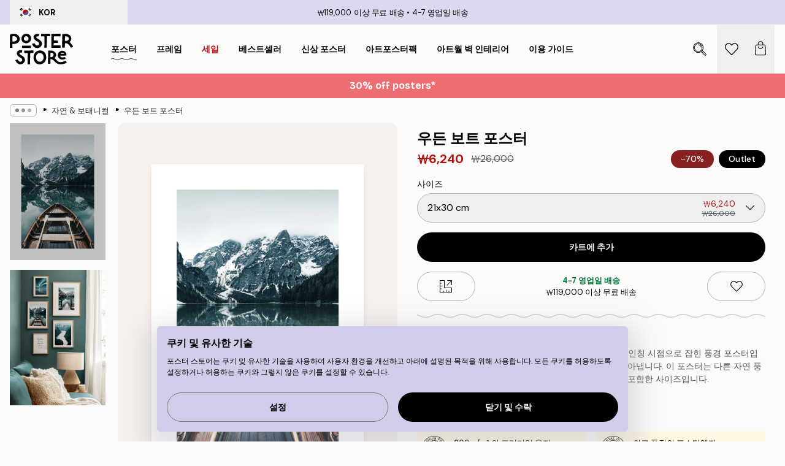

--- FILE ---
content_type: text/html; charset=utf-8
request_url: https://posterstore.kr/p/EC-95-84-ED-8A-B8-EC-9B-8C-ED-81-AC--ED-8F-AC-EC-8A-A4-ED-84-B0/EC-9E-90-EC-97-B0--EB-B3-B4-ED-83-9C-EB-8B-88-EC-BB-AC/%EC%9A%B0%EB%93%A0-%EB%B3%B4%ED%8A%B8-%ED%8F%AC%EC%8A%A4%ED%84%B0/
body_size: 37525
content:
<!DOCTYPE html><html dir="ltr" lang="ko"><head><title>우든 보트 자연 풍경 포스터 | Poster Store KR</title><meta name="description" content="청록색 호수 위 보트를 1인칭 시점으로 담은 포스터로 신비로운 산과 물의 반영이 인상적입니다 ✅ 합리적인 가격 ✅ 빠른 배송 ✅ 무료 배송"/><meta charSet="utf-8"/><meta name="viewport" content="initial-scale=1.0, width=device-width"/><link rel="canonical" href="https://posterstore.kr/p/EC-95-84-ED-8A-B8-EC-9B-8C-ED-81-AC--ED-8F-AC-EC-8A-A4-ED-84-B0/EC-9E-90-EC-97-B0--EB-B3-B4-ED-83-9C-EB-8B-88-EC-BB-AC/%EC%9A%B0%EB%93%A0-%EB%B3%B4%ED%8A%B8-%ED%8F%AC%EC%8A%A4%ED%84%B0/"/><link rel="alternate" hrefLang="en-ie" href="https://posterstore.ie/p/posters-prints/nature-botanical/wooden-boat-poster/"/><link rel="alternate" hrefLang="no-no" href="https://posterstore.no/p/plakater-posters/natur-botanikk/trebat-poster/"/><link rel="alternate" hrefLang="en-au" href="https://posterstore.com/au/p/posters-prints/nature-botanical/wooden-boat-poster/"/><link rel="alternate" hrefLang="ro-ro" href="https://posterstore.com/ro/p/postere/natura/poster-barca-de-lemn/"/><link rel="alternate" hrefLang="hu-hu" href="https://posterstore.hu/p/falikepek-poszterek/termeszet-novenyek/fa-csonak-poszter/"/><link rel="alternate" hrefLang="en-hr" href="https://posterstore.eu/p/posters-prints/nature-botanical/wooden-boat-poster/"/><link rel="alternate" hrefLang="cs-cz" href="https://posterstore.cz/p/plakaty-obrazy/obraz-priroda/drevena-lodicka-plakat/"/><link rel="alternate" hrefLang="en-nz" href="https://posterstore.nz/p/posters-prints/nature-botanical/wooden-boat-poster/"/><link rel="alternate" hrefLang="ja-jp" href="https://posterstore.jp/p/E3-83-9D-E3-82-B9-E3-82-BF-E3-83-BC/E8-87-AA-E7-84-B6--E3-83-9C-E3-82-BF-E3-83-8B-E3-82-AB-E3-83-AB--E3-83-8A-E3-83-81-E3-83-A5-E3-83-A9-E3-83-AB/%E6%9C%A8%E8%A3%BD%E3%83%9C%E3%83%BC%E3%83%88-%E3%83%9D%E3%82%B9%E3%82%BF%E3%83%BC/"/><link rel="alternate" hrefLang="ko-kr" href="https://posterstore.kr/p/EC-95-84-ED-8A-B8-EC-9B-8C-ED-81-AC--ED-8F-AC-EC-8A-A4-ED-84-B0/EC-9E-90-EC-97-B0--EB-B3-B4-ED-83-9C-EB-8B-88-EC-BB-AC/%EC%9A%B0%EB%93%A0-%EB%B3%B4%ED%8A%B8-%ED%8F%AC%EC%8A%A4%ED%84%B0/"/><link rel="alternate" hrefLang="de-de" href="https://posterstore.de/p/bilder-poster/natur-botanisch/holzboot-poster/"/><link rel="alternate" hrefLang="fr-fr" href="https://posterstore.fr/p/affiches-posters/nature/bateau-en-bois-poster/"/><link rel="alternate" hrefLang="en-gb" href="https://posterstore.co.uk/p/posters-prints/nature-botanical/wooden-boat-poster/"/><link rel="alternate" hrefLang="sv-se" href="https://posterstore.se/p/tavlor-posters/natur/trabat-poster/"/><link rel="alternate" hrefLang="da-dk" href="https://posterstore.dk/p/plakater/natur-botanik/traebad-plakat/"/><link rel="alternate" hrefLang="nl-nl" href="https://posterstore.nl/p/posters/natuur-botanisch/houten-boot-poster/"/><link rel="alternate" hrefLang="de-at" href="https://posterstore.at/p/poster/natur-botanisch/holzboot-poster/"/><link rel="alternate" hrefLang="it-it" href="https://posterstore.it/p/stampe-poster/natura/barca-in-legno-poster/"/><link rel="alternate" hrefLang="es-es" href="https://posterstore.es/p/posters/naturaleza-botanica/barco-de-madera-poster/"/><link rel="alternate" hrefLang="nl-be" href="https://posterstore.be/p/posters/natuur-botanisch/houten-boot-poster/"/><link rel="alternate" hrefLang="fi-fi" href="https://posterstore.fi/p/julisteet/luontoaiheet/puinen-vene-juliste/"/><link rel="alternate" hrefLang="de-ch" href="https://posterstore.ch/p/bilder-poster/natur-botanisch/holzboot-poster/"/><link rel="alternate" hrefLang="ar-ae" href="https://posterstore.ae/p/D8-A7-D9-84-D9-84-D9-88-D8-AD-D8-A7-D8-AA--D9-88-D8-A7-D9-84-D9-85-D8-B7-D8-A8-D9-88-D8-B9-D8-A7-D8-AA/D9-84-D9-88-D8-AD-D8-A7-D8-AA--D8-A7-D9-84-D8-B7-D8-A8-D9-8A-D8-B9-D8-A9/%D9%84%D9%88%D8%AD%D8%A9-%D8%B5%D9%88%D8%B1%D8%A9-%D9%82%D8%A7%D8%B1%D8%A8-%D8%AE%D8%B4%D8%A8%D9%8A/"/><link rel="alternate" hrefLang="pl-pl" href="https://posterstore.pl/p/plakaty-obrazy/natura-botanika/plakat-drewniana-lodz/"/><link rel="alternate" hrefLang="it-ch" href="https://posterstore.ch/it-ch/p/stampe-poster/natura/barca-in-legno-poster/"/><link rel="alternate" hrefLang="fr-ch" href="https://posterstore.ch/fr-ch/p/affiches-posters/nature/bateau-en-bois-poster/"/><link rel="alternate" hrefLang="fr-be" href="https://posterstore.be/fr-be/p/affiches-posters/nature/bateau-en-bois-poster/"/><link rel="alternate" hrefLang="de-be" href="https://posterstore.be/de-be/p/bilder-poster/natur-botanisch/holzboot-poster/"/><meta property="og:description" content="청록색 호수 위 보트를 1인칭 시점으로 담은 포스터로 신비로운 산과 물의 반영이 인상적입니다 ✅ 합리적인 가격 ✅ 빠른 배송 ✅ 무료 배송"/><meta property="og:url" content="https://posterstore.kr/p/EC-95-84-ED-8A-B8-EC-9B-8C-ED-81-AC--ED-8F-AC-EC-8A-A4-ED-84-B0/EC-9E-90-EC-97-B0--EB-B3-B4-ED-83-9C-EB-8B-88-EC-BB-AC/%EC%9A%B0%EB%93%A0-%EB%B3%B4%ED%8A%B8-%ED%8F%AC%EC%8A%A4%ED%84%B0/"/><meta property="og:site_name" content="Poster Store"/><meta property="og:title" content="우든 보트 포스터"/><meta property="og:type" content="product"/><meta property="og:image" content="https://media.posterstore.com/site_images/6862a8de7d2ae084e1825f87_827420019_PS50974-8.jpg"/><meta property="og:image" content="https://media.posterstore.com/site_images/647cc6c9dda18cf155b448b4_p39-second-29720.jpg"/><link rel="preload" as="image" imageSrcSet="https://media.posterstore.com/site_images/6862a8d90b074212f55c6211_1419846174_PS50974-4.jpg?auto=compress%2Cformat&amp;fit=max&amp;w=16 16w, https://media.posterstore.com/site_images/6862a8d90b074212f55c6211_1419846174_PS50974-4.jpg?auto=compress%2Cformat&amp;fit=max&amp;w=32 32w, https://media.posterstore.com/site_images/6862a8d90b074212f55c6211_1419846174_PS50974-4.jpg?auto=compress%2Cformat&amp;fit=max&amp;w=48 48w, https://media.posterstore.com/site_images/6862a8d90b074212f55c6211_1419846174_PS50974-4.jpg?auto=compress%2Cformat&amp;fit=max&amp;w=64 64w, https://media.posterstore.com/site_images/6862a8d90b074212f55c6211_1419846174_PS50974-4.jpg?auto=compress%2Cformat&amp;fit=max&amp;w=96 96w, https://media.posterstore.com/site_images/6862a8d90b074212f55c6211_1419846174_PS50974-4.jpg?auto=compress%2Cformat&amp;fit=max&amp;w=128 128w, https://media.posterstore.com/site_images/6862a8d90b074212f55c6211_1419846174_PS50974-4.jpg?auto=compress%2Cformat&amp;fit=max&amp;w=256 256w, https://media.posterstore.com/site_images/6862a8d90b074212f55c6211_1419846174_PS50974-4.jpg?auto=compress%2Cformat&amp;fit=max&amp;w=384 384w, https://media.posterstore.com/site_images/6862a8d90b074212f55c6211_1419846174_PS50974-4.jpg?auto=compress%2Cformat&amp;fit=max&amp;w=640 640w, https://media.posterstore.com/site_images/6862a8d90b074212f55c6211_1419846174_PS50974-4.jpg?auto=compress%2Cformat&amp;fit=max&amp;w=750 750w, https://media.posterstore.com/site_images/6862a8d90b074212f55c6211_1419846174_PS50974-4.jpg?auto=compress%2Cformat&amp;fit=max&amp;w=828 828w, https://media.posterstore.com/site_images/6862a8d90b074212f55c6211_1419846174_PS50974-4.jpg?auto=compress%2Cformat&amp;fit=max&amp;w=1080 1080w, https://media.posterstore.com/site_images/6862a8d90b074212f55c6211_1419846174_PS50974-4.jpg?auto=compress%2Cformat&amp;fit=max&amp;w=1200 1200w, https://media.posterstore.com/site_images/6862a8d90b074212f55c6211_1419846174_PS50974-4.jpg?auto=compress%2Cformat&amp;fit=max&amp;w=1920 1920w, https://media.posterstore.com/site_images/6862a8d90b074212f55c6211_1419846174_PS50974-4.jpg?auto=compress%2Cformat&amp;fit=max&amp;w=2048 2048w, https://media.posterstore.com/site_images/6862a8d90b074212f55c6211_1419846174_PS50974-4.jpg?auto=compress%2Cformat&amp;fit=max&amp;w=3840 3840w" imageSizes="100%" fetchpriority="high"/><meta name="next-head-count" content="41"/><link rel="shortcut icon" href="/favicon.ico" type="image/x-icon"/><link rel="mask-icon" href="/mask-icon.svg" color="black"/><link rel="apple-touch-icon" href="/touch-icon.png"/><meta name="theme-color" content="#fff" media="(prefers-color-scheme: light)"/><meta name="theme-color" content="#fff" media="(prefers-color-scheme: dark)"/><meta name="theme-color" content="#fff"/><meta name="google" content="notranslate"/><link rel="preload" href="/_next/static/css/0f0e37847d5ea305.css" as="style" crossorigin="anonymous"/><link rel="stylesheet" href="/_next/static/css/0f0e37847d5ea305.css" crossorigin="anonymous" data-n-g=""/><link rel="preload" href="/_next/static/css/bdb19ca02405dbf2.css" as="style" crossorigin="anonymous"/><link rel="stylesheet" href="/_next/static/css/bdb19ca02405dbf2.css" crossorigin="anonymous" data-n-p=""/><noscript data-n-css=""></noscript><script defer="" crossorigin="anonymous" nomodule="" src="/_next/static/chunks/polyfills-42372ed130431b0a.js"></script><script defer="" src="/_next/static/chunks/8329.dfa48f0e2c265c41.js" crossorigin="anonymous"></script><script defer="" src="/_next/static/chunks/8873.300c9f0da21c1cce.js" crossorigin="anonymous"></script><script defer="" src="/_next/static/chunks/6329.c2ddccd701c6e831.js" crossorigin="anonymous"></script><script src="/_next/static/chunks/webpack-f412cb75a3fb2538.js" defer="" crossorigin="anonymous"></script><script src="/_next/static/chunks/framework-ad5a2060caaa3ac5.js" defer="" crossorigin="anonymous"></script><script src="/_next/static/chunks/main-bef785a8afe73322.js" defer="" crossorigin="anonymous"></script><script src="/_next/static/chunks/pages/_app-6d6205e135faf275.js" defer="" crossorigin="anonymous"></script><script src="/_next/static/chunks/6028-bba8a1ef98af8e53.js" defer="" crossorigin="anonymous"></script><script src="/_next/static/chunks/5224-856ccd605590fadb.js" defer="" crossorigin="anonymous"></script><script src="/_next/static/chunks/3304-e3a129aeef24ad29.js" defer="" crossorigin="anonymous"></script><script src="/_next/static/chunks/2835-4bc3c0f7e336ac5a.js" defer="" crossorigin="anonymous"></script><script src="/_next/static/chunks/7765-9cd804f32efda6e4.js" defer="" crossorigin="anonymous"></script><script src="/_next/static/chunks/657-2a1e21a7c22c816f.js" defer="" crossorigin="anonymous"></script><script src="/_next/static/chunks/9994-1a3b3d2c2f91a553.js" defer="" crossorigin="anonymous"></script><script src="/_next/static/chunks/7229-d100cceba6bac298.js" defer="" crossorigin="anonymous"></script><script src="/_next/static/chunks/pages/p/%5B...slug%5D-bf8e24b5e549ee16.js" defer="" crossorigin="anonymous"></script><script src="/_next/static/jJmATc__n337n46BPn99Z/_buildManifest.js" defer="" crossorigin="anonymous"></script><script src="/_next/static/jJmATc__n337n46BPn99Z/_ssgManifest.js" defer="" crossorigin="anonymous"></script></head><body class="notranslate" lang="ko"><noscript><iframe title="Google Tag Manager" src="https://www.googletagmanager.com/ns.html?id=GTM-T9G5H8D" height="0" width="0" style="display:none;visibility:hidden"></iframe></noscript><div id="__loading-indicator"></div><div id="__next"><script>history.scrollRestoration = "manual"</script><div id="app" data-project="PS" class="__variable_6e5d6a __variable_fc1bc1 font-body flex min-h-full flex-col"><a href="#main" class="visually-hidden">Skip to main content.</a><aside id="status" class="relative z-40 h-6 bg-brand-purple/75 px-4 w-content:h-10 z-40" aria-label="Status bar"><div class="relative m-auto flex h-full w-full max-w-header items-center"><button class="absolute z-10 hidden h-full w-48 items-center py-1 w-content:flex"><div class="relative flex h-full items-center rounded-md px-4 text-xs uppercase hover:bg-brand-purple active:bg-brand-purple ltr:-left-4 rtl:-right-4"><div class="relative me-3 flex" style="min-height:15.4px;min-width:19px"><img alt="South Korea flag icon" aria-hidden="true" loading="lazy" width="640" height="480" decoding="async" data-nimg="1" class="absolute h-full w-full object-cover" style="color:transparent" src="/_next/static/media/kr.4f322df7.svg"/></div><div class="flex h-4 items-center"><span class="font-bold" title="South Korea">KOR</span></div></div></button><span></span><div role="region" aria-label="Announcements" class="w-full h-full flex-1 relative"><ul class="flex w-full flex-center h-full"><li aria-posinset="1" aria-setsize="2" class="transition-opacity absolute w-full overflow-hidden flex flex-center opacity-100" style="transition-duration:500ms"><p class="truncate w-content:scale-90">₩119,000 이상 무료 배송</p></li><li aria-posinset="2" aria-setsize="2" class="transition-opacity absolute w-full overflow-hidden flex flex-center opacity-0 pointer-events-none" style="transition-duration:200ms"><p class="truncate w-content:scale-90">4-7 영업일 배송</p></li></ul></div></div></aside><header role="banner" class="sticky top-0 z-30" aria-label="Main navigation"><div class="flex h-16 items-center bg-brand-white px-1 shadow-sm lg:h-20 lg:px-4"><nav role="navigation" class="mx-auto flex w-full max-w-header items-center justify-between transition-all duration-500"><a class="flex transition-opacity duration-150 items-center justify-center lg:justify-start active:hover:opacity-60 active:hover:delay-0 active:hover:transition-none lg:w-[165px] max-w-content opacity-0" aria-current="false" href="https://posterstore.kr/"><img alt="Poster Store logo" loading="lazy" width="1143" height="557" decoding="async" data-nimg="1" class="lg:h-[50px] h-[32px] lg:my-4 w-auto lg:m-0 m-auto transition-opacity opacity-100 delay-300 lg:delay-500 w-content:delay-0 transition-opacity duration-500 opacity-100 delay-300" style="color:transparent" src="/_next/static/media/logo.efc2cd70.svg"/></a><section id="synapse-popover-group-Rqhr6" aria-label="Site navigation" class="hide-scrollbar me-4 hidden flex-1 overflow-x-auto lg:flex"><div class="group static" data-ph="top-nav"><a class="popover-button flex-center flex flex items-center capitalize font-display font-bold tracking-[0.5px] lg:tracking-[0.56px] text-xs lg:text-sm h-20 px-2.5 lg:px-4 whitespace-nowrap transition-colors duration-300 button-tertiary-active !ps-0" id="synapse-popover-R6qhr6-button" aria-expanded="false" href="https://posterstore.kr/EC-95-84-ED-8A-B8-EC-9B-8C-ED-81-AC--ED-8F-AC-EC-8A-A4-ED-84-B0/"><span class="relative flex h-full items-center"><span class="relative tracking-normal">포스터<div class="absolute" style="overflow:hidden;background-image:url(&#x27;data:image/svg+xml;utf8,&lt;svg xmlns=&quot;http://www.w3.org/2000/svg&quot; viewBox=&quot;0 0 100 20&quot; preserveAspectRatio=&quot;none&quot;&gt;&lt;path d=&quot;M0,10 Q25,0 50,10 T100,10&quot; fill=&quot;none&quot; stroke=&quot;%23000&quot; stroke-width=&quot;4&quot; /&gt;&lt;/svg&gt;&#x27;);background-repeat:repeat-x;background-position:center;background-size:15px 5px;width:100%;height:10px;opacity:1"></div></span></span></a></div><div class="group static" data-ph="top-nav"><a class="popover-button flex-center flex flex items-center capitalize font-display font-bold tracking-[0.5px] lg:tracking-[0.56px] text-xs lg:text-sm h-20 px-2.5 lg:px-4 whitespace-nowrap transition-colors duration-300 button-tertiary-active" id="synapse-popover-Raqhr6-button" aria-expanded="false" href="https://posterstore.kr/EC-95-A1-EC-9E-90--ED-94-84-EB-A0-88-EC-9E-84/"><span class="relative flex h-full items-center"><span class="relative tracking-normal">프레임<div class="absolute !opacity-0 group-hover:!opacity-50" style="overflow:hidden;background-image:url(&#x27;data:image/svg+xml;utf8,&lt;svg xmlns=&quot;http://www.w3.org/2000/svg&quot; viewBox=&quot;0 0 100 20&quot; preserveAspectRatio=&quot;none&quot;&gt;&lt;path d=&quot;M0,10 Q25,0 50,10 T100,10&quot; fill=&quot;none&quot; stroke=&quot;%23000&quot; stroke-width=&quot;4&quot; /&gt;&lt;/svg&gt;&#x27;);background-repeat:repeat-x;background-position:center;background-size:15px 5px;width:100%;height:10px;opacity:1"></div></span></span></a></div><div class="group" data-ph="top-nav"><a class="popover-button flex-center flex flex items-center capitalize font-display font-bold tracking-[0.5px] lg:tracking-[0.56px] text-xs lg:text-sm h-20 px-2.5 lg:px-4 whitespace-nowrap transition-colors duration-300 button-tertiary-active text-urgent" id="synapse-popover-Reqhr6-button" aria-expanded="false" aria-controls="synapse-popover-Reqhr6" href="https://posterstore.kr/@/EC-84-B8-EC-9D-BC/"><span class="relative">세일<div class="absolute !opacity-0 group-hover:!opacity-50" style="overflow:hidden;background-image:url(&#x27;data:image/svg+xml;utf8,&lt;svg xmlns=&quot;http://www.w3.org/2000/svg&quot; viewBox=&quot;0 0 100 20&quot; preserveAspectRatio=&quot;none&quot;&gt;&lt;path d=&quot;M0,10 Q25,0 50,10 T100,10&quot; fill=&quot;none&quot; stroke=&quot;%23B21010&quot; stroke-width=&quot;4&quot; /&gt;&lt;/svg&gt;&#x27;);background-repeat:repeat-x;background-position:center;background-size:15px 5px;width:100%;height:10px;opacity:1"></div></span></a></div><div class="group" data-ph="top-nav"><a class="popover-button flex-center flex flex items-center capitalize font-display font-bold tracking-[0.5px] lg:tracking-[0.56px] text-xs lg:text-sm h-20 px-2.5 lg:px-4 whitespace-nowrap transition-colors duration-300 button-tertiary-active" id="synapse-popover-Riqhr6-button" aria-expanded="false" aria-controls="synapse-popover-Riqhr6" href="https://posterstore.kr/EC-95-84-ED-8A-B8-EC-9B-8C-ED-81-AC--ED-8F-AC-EC-8A-A4-ED-84-B0/EC-9D-B8-EA-B8-B0--EB-B6-81-EC-9C-A0-EB-9F-BD--EB-94-94-EC-9E-90-EC-9D-B8/"><span class="relative">베스트셀러<div class="absolute !opacity-0 group-hover:!opacity-50" style="overflow:hidden;background-image:url(&#x27;data:image/svg+xml;utf8,&lt;svg xmlns=&quot;http://www.w3.org/2000/svg&quot; viewBox=&quot;0 0 100 20&quot; preserveAspectRatio=&quot;none&quot;&gt;&lt;path d=&quot;M0,10 Q25,0 50,10 T100,10&quot; fill=&quot;none&quot; stroke=&quot;%23000&quot; stroke-width=&quot;4&quot; /&gt;&lt;/svg&gt;&#x27;);background-repeat:repeat-x;background-position:center;background-size:15px 5px;width:100%;height:10px;opacity:1"></div></span></a></div><div class="group" data-ph="top-nav"><a class="popover-button flex-center flex flex items-center capitalize font-display font-bold tracking-[0.5px] lg:tracking-[0.56px] text-xs lg:text-sm h-20 px-2.5 lg:px-4 whitespace-nowrap transition-colors duration-300 button-tertiary-active" id="synapse-popover-Rmqhr6-button" aria-expanded="false" aria-controls="synapse-popover-Rmqhr6" href="https://posterstore.kr/EC-95-84-ED-8A-B8-EC-9B-8C-ED-81-AC--ED-8F-AC-EC-8A-A4-ED-84-B0/EC-8B-A0-EC-83-81-ED-92-88--ED-8F-AC-EC-8A-A4-ED-84-B0/"><span class="relative">신상 포스터<div class="absolute !opacity-0 group-hover:!opacity-50" style="overflow:hidden;background-image:url(&#x27;data:image/svg+xml;utf8,&lt;svg xmlns=&quot;http://www.w3.org/2000/svg&quot; viewBox=&quot;0 0 100 20&quot; preserveAspectRatio=&quot;none&quot;&gt;&lt;path d=&quot;M0,10 Q25,0 50,10 T100,10&quot; fill=&quot;none&quot; stroke=&quot;%23000&quot; stroke-width=&quot;4&quot; /&gt;&lt;/svg&gt;&#x27;);background-repeat:repeat-x;background-position:center;background-size:15px 5px;width:100%;height:10px;opacity:1"></div></span></a></div><div class="group" data-ph="top-nav"><a class="popover-button flex-center flex flex items-center capitalize font-display font-bold tracking-[0.5px] lg:tracking-[0.56px] text-xs lg:text-sm h-20 px-2.5 lg:px-4 whitespace-nowrap transition-colors duration-300 button-tertiary-active" id="synapse-popover-Rqqhr6-button" aria-expanded="false" aria-controls="synapse-popover-Rqqhr6" href="https://posterstore.kr/EC-95-84-ED-8A-B8-EC-9B-8C-ED-81-AC--ED-8F-AC-EC-8A-A4-ED-84-B0/EC-95-84-ED-8A-B8-ED-8F-AC-EC-8A-A4-ED-84-B0-ED-8C-A9/"><span class="relative">아트포스터팩<div class="absolute !opacity-0 group-hover:!opacity-50" style="overflow:hidden;background-image:url(&#x27;data:image/svg+xml;utf8,&lt;svg xmlns=&quot;http://www.w3.org/2000/svg&quot; viewBox=&quot;0 0 100 20&quot; preserveAspectRatio=&quot;none&quot;&gt;&lt;path d=&quot;M0,10 Q25,0 50,10 T100,10&quot; fill=&quot;none&quot; stroke=&quot;%23000&quot; stroke-width=&quot;4&quot; /&gt;&lt;/svg&gt;&#x27;);background-repeat:repeat-x;background-position:center;background-size:15px 5px;width:100%;height:10px;opacity:1"></div></span></a></div><div class="group" data-ph="top-nav"><a class="popover-button flex-center flex flex items-center capitalize font-display font-bold tracking-[0.5px] lg:tracking-[0.56px] text-xs lg:text-sm h-20 px-2.5 lg:px-4 whitespace-nowrap transition-colors duration-300 button-tertiary-active" id="synapse-popover-Ruqhr6-button" aria-expanded="false" aria-controls="synapse-popover-Ruqhr6" href="https://posterstore.kr/g/EC-95-84-ED-8A-B8-EC-9B-94--EB-B2-BD--EC-9D-B8-ED-85-8C-EB-A6-AC-EC-96-B4/"><span class="relative">아트월 벽 인테리어<div class="absolute !opacity-0 group-hover:!opacity-50" style="overflow:hidden;background-image:url(&#x27;data:image/svg+xml;utf8,&lt;svg xmlns=&quot;http://www.w3.org/2000/svg&quot; viewBox=&quot;0 0 100 20&quot; preserveAspectRatio=&quot;none&quot;&gt;&lt;path d=&quot;M0,10 Q25,0 50,10 T100,10&quot; fill=&quot;none&quot; stroke=&quot;%23000&quot; stroke-width=&quot;4&quot; /&gt;&lt;/svg&gt;&#x27;);background-repeat:repeat-x;background-position:center;background-size:15px 5px;width:100%;height:10px;opacity:1"></div></span></a></div><div class="group" data-ph="top-nav"><a class="popover-button flex-center flex flex items-center capitalize font-display font-bold tracking-[0.5px] lg:tracking-[0.56px] text-xs lg:text-sm h-20 px-2.5 lg:px-4 whitespace-nowrap transition-colors duration-300 button-tertiary-active" id="synapse-popover-R12qhr6-button" aria-expanded="false" aria-controls="synapse-popover-R12qhr6" href="https://posterstore.kr/EC-99-84-EB-B2-BD-ED-95-9C--EA-B0-A4-EB-9F-AC-EB-A6-AC--EC-9B-94-EC-9D-84--EB-A7-8C-EB-93-9C-EB-8A-94--EB-B0-A9-EB-B2-95/"><span class="relative">이용 가이드<div class="absolute !opacity-0 group-hover:!opacity-50" style="overflow:hidden;background-image:url(&#x27;data:image/svg+xml;utf8,&lt;svg xmlns=&quot;http://www.w3.org/2000/svg&quot; viewBox=&quot;0 0 100 20&quot; preserveAspectRatio=&quot;none&quot;&gt;&lt;path d=&quot;M0,10 Q25,0 50,10 T100,10&quot; fill=&quot;none&quot; stroke=&quot;%23000&quot; stroke-width=&quot;4&quot; /&gt;&lt;/svg&gt;&#x27;);background-repeat:repeat-x;background-position:center;background-size:15px 5px;width:100%;height:10px;opacity:1"></div></span></a></div></section></nav></div></header><button class="w-full"><aside aria-labelledby="synapse-promotional-banner-R31r6-title" class="flex flex-col flex-center text-center py-2 px-4 z-20 relative group" style="background:#ed6d71;color:#fff"><div class="max-w-header relative w-full"><div class="flex flex-col px-8"><span id="synapse-promotional-banner-R31r6-title" class="h3">30% off posters*</span></div></div></aside></button><span></span><main id="main" class="flex-1"><script type="application/ld+json">{
        "@context": "http://schema.org/",
        "@type": "Product",
        "name": "우든 보트 포스터",
        "description": "청록색 호수 위를 유유자적 떠도는 듯한 보트의 모습이 1인칭 시점으로 잡힌 풍경 포스터입니다. 구름에 살짝 가려진 산 정상이 신비로운 느낌을 자아냅니다. 이 포스터는 다른 자연 풍경 포스터와 잘 어울립니다. 포스터 사이즈는 흰 여백을 포함한 사이즈입니다.",
        "sku": "PS50974",
        "image": "https://media.posterstore.com/site_images/6862a8de7d2ae084e1825f87_827420019_PS50974-8.jpg",
        "url": "https://posterstore.kr/EC-95-84-ED-8A-B8-EC-9B-8C-ED-81-AC--ED-8F-AC-EC-8A-A4-ED-84-B0/EC-9E-90-EC-97-B0--EB-B3-B4-ED-83-9C-EB-8B-88-EC-BB-AC/%EC%9A%B0%EB%93%A0-%EB%B3%B4%ED%8A%B8-%ED%8F%AC%EC%8A%A4%ED%84%B0/",
        "brand": {
          "@type": "Brand",
          "name": "Poster Store"
        },
        "offers": [
          {
              "@type": "Offer",
              "sku": "PS50974-4",
              "name": "우든 보트 포스터 21x30 cm",
              "url": "https://posterstore.kr/EC-95-84-ED-8A-B8-EC-9B-8C-ED-81-AC--ED-8F-AC-EC-8A-A4-ED-84-B0/EC-9E-90-EC-97-B0--EB-B3-B4-ED-83-9C-EB-8B-88-EC-BB-AC/%EC%9A%B0%EB%93%A0-%EB%B3%B4%ED%8A%B8-%ED%8F%AC%EC%8A%A4%ED%84%B0/",
              "priceSpecification": [{"@type":"UnitPriceSpecification","price":6240,"priceCurrency":"KRW"},{"@type":"UnitPriceSpecification","priceType":"https://schema.org/StrikethroughPrice","price":26000,"priceCurrency":"KRW"}],
              "itemCondition": "http://schema.org/NewCondition",
              "availability": "http://schema.org/InStock"
            },{
              "@type": "Offer",
              "sku": "PS50974-5",
              "name": "우든 보트 포스터 30x40 cm",
              "url": "https://posterstore.kr/EC-95-84-ED-8A-B8-EC-9B-8C-ED-81-AC--ED-8F-AC-EC-8A-A4-ED-84-B0/EC-9E-90-EC-97-B0--EB-B3-B4-ED-83-9C-EB-8B-88-EC-BB-AC/%EC%9A%B0%EB%93%A0-%EB%B3%B4%ED%8A%B8-%ED%8F%AC%EC%8A%A4%ED%84%B0/",
              "priceSpecification": [{"@type":"UnitPriceSpecification","price":8970,"priceCurrency":"KRW"},{"@type":"UnitPriceSpecification","priceType":"https://schema.org/StrikethroughPrice","price":37375,"priceCurrency":"KRW"}],
              "itemCondition": "http://schema.org/NewCondition",
              "availability": "http://schema.org/InStock"
            }
        ]
      }</script><div class="relative mx-auto mb-12 lg:bg-transparent lg:px-4"><div class="mx-auto max-w-header"><nav id="breadcrumbs" class="flex items-center w-full overflow-x-auto hide-scrollbar mask-x-scroll py-2 px-4 lg:-mx-4" aria-label="Breadcrumb" data-ph="breadcrumbs"><div class="sticky start-0 z-10 flex items-center transition-opacity duration-150 shrink-0 opacity-100 delay-150"><div role="presentation" class="flex flex-center h-5 px-2 rounded-md me-2 border border-brand-500"><div class="rounded-full bg-black me-1 last:me-0" style="height:6px;width:6px;opacity:calc(0.5 - 0 * 0.1)"></div><div class="rounded-full bg-black me-1 last:me-0" style="height:6px;width:6px;opacity:calc(0.5 - 1 * 0.1)"></div><div class="rounded-full bg-black me-1 last:me-0" style="height:6px;width:6px;opacity:calc(0.5 - 2 * 0.1)"></div></div><div role="separator" aria-orientation="vertical" class="relative font-bold -top-px text-md start-px rtl-mirror">▸</div></div><ol class="flex flex-nowrap ps-1 ms-2" style="transform:translate3d(0px, 0px, 0px)"><li class="flex flex-nowrap mx-1 transition-opacity group duration-300 ltr:first:-ml-3 rtl:first:-mr-3 opacity-0 pointer-events-none"><a class="flex items-center me-2 group-last:me-0 whitespace-nowrap hover:underline truncate text-black/80 text-xs button-tertiary-active duration-300 transition-colors" tabindex="0" style="max-width:15rem" href="https://posterstore.kr/">Poster Store</a><div role="separator" aria-orientation="vertical" class="relative font-bold -top-px text-md start-px rtl-mirror">▸</div></li><li class="flex flex-nowrap mx-1 transition-opacity group duration-300 ltr:first:-ml-3 rtl:first:-mr-3 opacity-0 pointer-events-none"><a class="flex items-center me-2 group-last:me-0 whitespace-nowrap hover:underline truncate text-black/80 text-xs button-tertiary-active duration-300 transition-colors" tabindex="0" style="max-width:15rem" href="https://posterstore.kr/EC-95-84-ED-8A-B8-EC-9B-8C-ED-81-AC--ED-8F-AC-EC-8A-A4-ED-84-B0/">포스터</a><div role="separator" aria-orientation="vertical" class="relative font-bold -top-px text-md start-px rtl-mirror">▸</div></li><li class="flex flex-nowrap mx-1 transition-opacity group duration-300 ltr:first:-ml-3 rtl:first:-mr-3 opacity-100"><a class="flex items-center me-2 group-last:me-0 whitespace-nowrap hover:underline truncate text-black/80 text-xs button-tertiary-active duration-300 transition-colors" tabindex="0" style="max-width:15rem" href="https://posterstore.kr/EC-95-84-ED-8A-B8-EC-9B-8C-ED-81-AC--ED-8F-AC-EC-8A-A4-ED-84-B0/EC-9E-90-EC-97-B0--EB-B3-B4-ED-83-9C-EB-8B-88-EC-BB-AC/">자연 &amp; 보태니컬</a><div role="separator" aria-orientation="vertical" class="relative font-bold -top-px text-md start-px rtl-mirror">▸</div></li><li class="flex flex-nowrap mx-1 transition-opacity group duration-300 ltr:first:-ml-3 rtl:first:-mr-3 opacity-100"><a class="flex items-center me-2 group-last:me-0 whitespace-nowrap hover:underline truncate font-medium pe-3 text-black/80 text-xs button-tertiary-active duration-300 transition-colors" aria-current="page" tabindex="0" style="max-width:15rem" href="https://posterstore.kr/p/EC-95-84-ED-8A-B8-EC-9B-8C-ED-81-AC--ED-8F-AC-EC-8A-A4-ED-84-B0/EC-9E-90-EC-97-B0--EB-B3-B4-ED-83-9C-EB-8B-88-EC-BB-AC/%EC%9A%B0%EB%93%A0-%EB%B3%B4%ED%8A%B8-%ED%8F%AC%EC%8A%A4%ED%84%B0/">우든 보트 포스터</a></li></ol></nav></div><div class="relative z-20 m-auto flex h-full max-w-header flex-col items-start lg:flex-row"><div class="h-full w-full min-w-[50%] lg:sticky lg:top-[94px] lg:w-1/2 xl:w-full"><div class="relative mx-4 ms-0 flex h-full" aria-label="Product images"><div class="hide-scrollbar me-4 ms-4 w-14 flex-col overflow-y-auto pe-1 transition-opacity duration-300 ease-in-out xs:w-16 sm:w-20 md:w-32 lg:ms-0 lg:w-20 xl:w-40 2xl:me-6 2xl:w-48 flex opacity-0 mask-y-scroll" style="max-height:0"><div class="h-px"></div><button class="relative mb-4 h-0 w-full bg-white last:mb-0" disabled="" aria-label="Show image 1" aria-controls="synapse-product-photoswipe-thumbnail-slider-R38ab6-container" aria-owns="synapse-product-photoswipe-thumbnail-slider-R38ab6-slide-0" aria-current="true" style="padding-bottom:142.85000000000002%"><img alt="나무 보트가 물 위에 떠 있고, 눈 덮인 산이 비치는 호수 풍경을 담은 포스터." loading="lazy" decoding="async" data-nimg="fill" style="position:absolute;height:100%;width:100%;left:0;top:0;right:0;bottom:0;color:transparent;max-width:100%;background-size:cover;background-position:50% 50%;background-repeat:no-repeat;background-image:url(&quot;data:image/svg+xml;charset=utf-8,%3Csvg xmlns=&#x27;http://www.w3.org/2000/svg&#x27; %3E%3Cfilter id=&#x27;b&#x27; color-interpolation-filters=&#x27;sRGB&#x27;%3E%3CfeGaussianBlur stdDeviation=&#x27;20&#x27;/%3E%3CfeColorMatrix values=&#x27;1 0 0 0 0 0 1 0 0 0 0 0 1 0 0 0 0 0 100 -1&#x27; result=&#x27;s&#x27;/%3E%3CfeFlood x=&#x27;0&#x27; y=&#x27;0&#x27; width=&#x27;100%25&#x27; height=&#x27;100%25&#x27;/%3E%3CfeComposite operator=&#x27;out&#x27; in=&#x27;s&#x27;/%3E%3CfeComposite in2=&#x27;SourceGraphic&#x27;/%3E%3CfeGaussianBlur stdDeviation=&#x27;20&#x27;/%3E%3C/filter%3E%3Cimage width=&#x27;100%25&#x27; height=&#x27;100%25&#x27; x=&#x27;0&#x27; y=&#x27;0&#x27; preserveAspectRatio=&#x27;none&#x27; style=&#x27;filter: url(%23b);&#x27; href=&#x27;[data-uri]&#x27;/%3E%3C/svg%3E&quot;)" sizes="100%" srcSet="https://media.posterstore.com/site_images/6862a8d90b074212f55c6211_1419846174_PS50974-4.jpg?auto=compress%2Cformat&amp;fit=max&amp;w=16 16w, https://media.posterstore.com/site_images/6862a8d90b074212f55c6211_1419846174_PS50974-4.jpg?auto=compress%2Cformat&amp;fit=max&amp;w=32 32w, https://media.posterstore.com/site_images/6862a8d90b074212f55c6211_1419846174_PS50974-4.jpg?auto=compress%2Cformat&amp;fit=max&amp;w=48 48w, https://media.posterstore.com/site_images/6862a8d90b074212f55c6211_1419846174_PS50974-4.jpg?auto=compress%2Cformat&amp;fit=max&amp;w=64 64w, https://media.posterstore.com/site_images/6862a8d90b074212f55c6211_1419846174_PS50974-4.jpg?auto=compress%2Cformat&amp;fit=max&amp;w=96 96w, https://media.posterstore.com/site_images/6862a8d90b074212f55c6211_1419846174_PS50974-4.jpg?auto=compress%2Cformat&amp;fit=max&amp;w=128 128w, https://media.posterstore.com/site_images/6862a8d90b074212f55c6211_1419846174_PS50974-4.jpg?auto=compress%2Cformat&amp;fit=max&amp;w=256 256w, https://media.posterstore.com/site_images/6862a8d90b074212f55c6211_1419846174_PS50974-4.jpg?auto=compress%2Cformat&amp;fit=max&amp;w=384 384w, https://media.posterstore.com/site_images/6862a8d90b074212f55c6211_1419846174_PS50974-4.jpg?auto=compress%2Cformat&amp;fit=max&amp;w=640 640w, https://media.posterstore.com/site_images/6862a8d90b074212f55c6211_1419846174_PS50974-4.jpg?auto=compress%2Cformat&amp;fit=max&amp;w=750 750w, https://media.posterstore.com/site_images/6862a8d90b074212f55c6211_1419846174_PS50974-4.jpg?auto=compress%2Cformat&amp;fit=max&amp;w=828 828w, https://media.posterstore.com/site_images/6862a8d90b074212f55c6211_1419846174_PS50974-4.jpg?auto=compress%2Cformat&amp;fit=max&amp;w=1080 1080w, https://media.posterstore.com/site_images/6862a8d90b074212f55c6211_1419846174_PS50974-4.jpg?auto=compress%2Cformat&amp;fit=max&amp;w=1200 1200w, https://media.posterstore.com/site_images/6862a8d90b074212f55c6211_1419846174_PS50974-4.jpg?auto=compress%2Cformat&amp;fit=max&amp;w=1920 1920w, https://media.posterstore.com/site_images/6862a8d90b074212f55c6211_1419846174_PS50974-4.jpg?auto=compress%2Cformat&amp;fit=max&amp;w=2048 2048w, https://media.posterstore.com/site_images/6862a8d90b074212f55c6211_1419846174_PS50974-4.jpg?auto=compress%2Cformat&amp;fit=max&amp;w=3840 3840w" src="https://media.posterstore.com/site_images/6862a8d90b074212f55c6211_1419846174_PS50974-4.jpg?auto=compress%2Cformat&amp;fit=max&amp;w=3840"/><div class="absolute left-0 top-0 h-full w-full bg-black transition-opacity duration-150 opacity-25"></div></button><button class="relative mb-4 h-0 w-full bg-white last:mb-0" aria-label="Show image 2" aria-controls="synapse-product-photoswipe-thumbnail-slider-R38ab6-container" aria-owns="synapse-product-photoswipe-thumbnail-slider-R38ab6-slide-1" aria-current="false" style="padding-bottom:141.67650531286895%"><img alt="청록색 벽에 오로라, 보트, 피오르드 등 자연 풍경 포스터들이 걸려 있고, 옆에는 소파와 스탠드가 놓여있는 거실 풍경." loading="lazy" decoding="async" data-nimg="fill" style="position:absolute;height:100%;width:100%;left:0;top:0;right:0;bottom:0;color:transparent;max-width:100%;background-size:cover;background-position:50% 50%;background-repeat:no-repeat;background-image:url(&quot;data:image/svg+xml;charset=utf-8,%3Csvg xmlns=&#x27;http://www.w3.org/2000/svg&#x27; %3E%3Cfilter id=&#x27;b&#x27; color-interpolation-filters=&#x27;sRGB&#x27;%3E%3CfeGaussianBlur stdDeviation=&#x27;20&#x27;/%3E%3CfeColorMatrix values=&#x27;1 0 0 0 0 0 1 0 0 0 0 0 1 0 0 0 0 0 100 -1&#x27; result=&#x27;s&#x27;/%3E%3CfeFlood x=&#x27;0&#x27; y=&#x27;0&#x27; width=&#x27;100%25&#x27; height=&#x27;100%25&#x27;/%3E%3CfeComposite operator=&#x27;out&#x27; in=&#x27;s&#x27;/%3E%3CfeComposite in2=&#x27;SourceGraphic&#x27;/%3E%3CfeGaussianBlur stdDeviation=&#x27;20&#x27;/%3E%3C/filter%3E%3Cimage width=&#x27;100%25&#x27; height=&#x27;100%25&#x27; x=&#x27;0&#x27; y=&#x27;0&#x27; preserveAspectRatio=&#x27;none&#x27; style=&#x27;filter: url(%23b);&#x27; href=&#x27;[data-uri]&#x27;/%3E%3C/svg%3E&quot;)" sizes="100%" srcSet="https://media.posterstore.com/site_images/647cc6c9dda18cf155b448b4_p39-second-29720.jpg?auto=compress%2Cformat&amp;fit=max&amp;w=16 16w, https://media.posterstore.com/site_images/647cc6c9dda18cf155b448b4_p39-second-29720.jpg?auto=compress%2Cformat&amp;fit=max&amp;w=32 32w, https://media.posterstore.com/site_images/647cc6c9dda18cf155b448b4_p39-second-29720.jpg?auto=compress%2Cformat&amp;fit=max&amp;w=48 48w, https://media.posterstore.com/site_images/647cc6c9dda18cf155b448b4_p39-second-29720.jpg?auto=compress%2Cformat&amp;fit=max&amp;w=64 64w, https://media.posterstore.com/site_images/647cc6c9dda18cf155b448b4_p39-second-29720.jpg?auto=compress%2Cformat&amp;fit=max&amp;w=96 96w, https://media.posterstore.com/site_images/647cc6c9dda18cf155b448b4_p39-second-29720.jpg?auto=compress%2Cformat&amp;fit=max&amp;w=128 128w, https://media.posterstore.com/site_images/647cc6c9dda18cf155b448b4_p39-second-29720.jpg?auto=compress%2Cformat&amp;fit=max&amp;w=256 256w, https://media.posterstore.com/site_images/647cc6c9dda18cf155b448b4_p39-second-29720.jpg?auto=compress%2Cformat&amp;fit=max&amp;w=384 384w, https://media.posterstore.com/site_images/647cc6c9dda18cf155b448b4_p39-second-29720.jpg?auto=compress%2Cformat&amp;fit=max&amp;w=640 640w, https://media.posterstore.com/site_images/647cc6c9dda18cf155b448b4_p39-second-29720.jpg?auto=compress%2Cformat&amp;fit=max&amp;w=750 750w, https://media.posterstore.com/site_images/647cc6c9dda18cf155b448b4_p39-second-29720.jpg?auto=compress%2Cformat&amp;fit=max&amp;w=828 828w, https://media.posterstore.com/site_images/647cc6c9dda18cf155b448b4_p39-second-29720.jpg?auto=compress%2Cformat&amp;fit=max&amp;w=1080 1080w, https://media.posterstore.com/site_images/647cc6c9dda18cf155b448b4_p39-second-29720.jpg?auto=compress%2Cformat&amp;fit=max&amp;w=1200 1200w, https://media.posterstore.com/site_images/647cc6c9dda18cf155b448b4_p39-second-29720.jpg?auto=compress%2Cformat&amp;fit=max&amp;w=1920 1920w, https://media.posterstore.com/site_images/647cc6c9dda18cf155b448b4_p39-second-29720.jpg?auto=compress%2Cformat&amp;fit=max&amp;w=2048 2048w, https://media.posterstore.com/site_images/647cc6c9dda18cf155b448b4_p39-second-29720.jpg?auto=compress%2Cformat&amp;fit=max&amp;w=3840 3840w" src="https://media.posterstore.com/site_images/647cc6c9dda18cf155b448b4_p39-second-29720.jpg?auto=compress%2Cformat&amp;fit=max&amp;w=3840"/><div class="absolute left-0 top-0 h-full w-full bg-black transition-opacity duration-150 opacity-0"></div></button><div class="h-px"></div></div><div id="synapse-product-photoswipe-thumbnail-slider-R38ab6-container" class="w-full flex-1 overflow-hidden"><section aria-label="Product images" class="flex flex-col justify-center"><h2 class="w-full px-4 mb-2 text-center h3 visually-hidden">Product images</h2><div class="flex w-full items-center"><ul id="synapse-slider-R3b8ab6" class="flex-1 grid hide-scrollbar no-highlight overscroll-x-contain transition-opacity drag-safe-area duration-300 justify-center overflow-x-auto opacity-0 pointer-events-none" style="gap:16px;grid-auto-flow:column;scroll-padding:0;grid-auto-columns:calc(100% - 0px - 0px)"><li id="synapse-slider-R3b8ab6-slide-1" class="scroll-snap-start flex flex-center"><div class="flex flex-1 h-full relative flex-center min-w-0 rounded-xl bg-brand-ivory-300"><a id="synapse-product-photoswipe-thumbnail-slider-R38ab6-slide-0" class="flex relative flex-center w-full h-full mx-1 overflow-hidden lg:max-h-screen lg:min-h-[545px!important] xl:min-h-[600px!important] max-w-[320px] md:max-w-[438px] lg:max-w-[981px] min-w-[160px] lg:min-w-[390px] xl:min-w-[438px] px-[10%] py-[15%]" style="width:calc(70.00350017500875vh - 0px)" href="https://media.posterstore.com/site_images/6862a8d90b074212f55c6211_1419846174_PS50974-4.jpg" data-pswp-width="2000" data-pswp-height="2857" rel="noreferrer" target="_blank" data-photoswipe-item="true"><div class="relative h-0 w-full" style="padding-bottom:142.85000000000002%"><div class="absolute h-full w-full overflow-hidden bg-white object-contain shadow-md md:shadow-lg"><img alt="나무 보트가 물 위에 떠 있고, 눈 덮인 산이 비치는 호수 풍경을 담은 포스터." fetchpriority="high" decoding="async" data-nimg="fill" class="z-10" style="position:absolute;height:100%;width:100%;left:0;top:0;right:0;bottom:0;color:transparent;max-width:100%;background-size:cover;background-position:50% 50%;background-repeat:no-repeat;background-image:url(&quot;data:image/svg+xml;charset=utf-8,%3Csvg xmlns=&#x27;http://www.w3.org/2000/svg&#x27; %3E%3Cfilter id=&#x27;b&#x27; color-interpolation-filters=&#x27;sRGB&#x27;%3E%3CfeGaussianBlur stdDeviation=&#x27;20&#x27;/%3E%3CfeColorMatrix values=&#x27;1 0 0 0 0 0 1 0 0 0 0 0 1 0 0 0 0 0 100 -1&#x27; result=&#x27;s&#x27;/%3E%3CfeFlood x=&#x27;0&#x27; y=&#x27;0&#x27; width=&#x27;100%25&#x27; height=&#x27;100%25&#x27;/%3E%3CfeComposite operator=&#x27;out&#x27; in=&#x27;s&#x27;/%3E%3CfeComposite in2=&#x27;SourceGraphic&#x27;/%3E%3CfeGaussianBlur stdDeviation=&#x27;20&#x27;/%3E%3C/filter%3E%3Cimage width=&#x27;100%25&#x27; height=&#x27;100%25&#x27; x=&#x27;0&#x27; y=&#x27;0&#x27; preserveAspectRatio=&#x27;none&#x27; style=&#x27;filter: url(%23b);&#x27; href=&#x27;[data-uri]&#x27;/%3E%3C/svg%3E&quot;)" sizes="100%" srcSet="https://media.posterstore.com/site_images/6862a8d90b074212f55c6211_1419846174_PS50974-4.jpg?auto=compress%2Cformat&amp;fit=max&amp;w=16 16w, https://media.posterstore.com/site_images/6862a8d90b074212f55c6211_1419846174_PS50974-4.jpg?auto=compress%2Cformat&amp;fit=max&amp;w=32 32w, https://media.posterstore.com/site_images/6862a8d90b074212f55c6211_1419846174_PS50974-4.jpg?auto=compress%2Cformat&amp;fit=max&amp;w=48 48w, https://media.posterstore.com/site_images/6862a8d90b074212f55c6211_1419846174_PS50974-4.jpg?auto=compress%2Cformat&amp;fit=max&amp;w=64 64w, https://media.posterstore.com/site_images/6862a8d90b074212f55c6211_1419846174_PS50974-4.jpg?auto=compress%2Cformat&amp;fit=max&amp;w=96 96w, https://media.posterstore.com/site_images/6862a8d90b074212f55c6211_1419846174_PS50974-4.jpg?auto=compress%2Cformat&amp;fit=max&amp;w=128 128w, https://media.posterstore.com/site_images/6862a8d90b074212f55c6211_1419846174_PS50974-4.jpg?auto=compress%2Cformat&amp;fit=max&amp;w=256 256w, https://media.posterstore.com/site_images/6862a8d90b074212f55c6211_1419846174_PS50974-4.jpg?auto=compress%2Cformat&amp;fit=max&amp;w=384 384w, https://media.posterstore.com/site_images/6862a8d90b074212f55c6211_1419846174_PS50974-4.jpg?auto=compress%2Cformat&amp;fit=max&amp;w=640 640w, https://media.posterstore.com/site_images/6862a8d90b074212f55c6211_1419846174_PS50974-4.jpg?auto=compress%2Cformat&amp;fit=max&amp;w=750 750w, https://media.posterstore.com/site_images/6862a8d90b074212f55c6211_1419846174_PS50974-4.jpg?auto=compress%2Cformat&amp;fit=max&amp;w=828 828w, https://media.posterstore.com/site_images/6862a8d90b074212f55c6211_1419846174_PS50974-4.jpg?auto=compress%2Cformat&amp;fit=max&amp;w=1080 1080w, https://media.posterstore.com/site_images/6862a8d90b074212f55c6211_1419846174_PS50974-4.jpg?auto=compress%2Cformat&amp;fit=max&amp;w=1200 1200w, https://media.posterstore.com/site_images/6862a8d90b074212f55c6211_1419846174_PS50974-4.jpg?auto=compress%2Cformat&amp;fit=max&amp;w=1920 1920w, https://media.posterstore.com/site_images/6862a8d90b074212f55c6211_1419846174_PS50974-4.jpg?auto=compress%2Cformat&amp;fit=max&amp;w=2048 2048w, https://media.posterstore.com/site_images/6862a8d90b074212f55c6211_1419846174_PS50974-4.jpg?auto=compress%2Cformat&amp;fit=max&amp;w=3840 3840w" src="https://media.posterstore.com/site_images/6862a8d90b074212f55c6211_1419846174_PS50974-4.jpg?auto=compress%2Cformat&amp;fit=max&amp;w=3840"/></div></div></a></div></li><li id="synapse-slider-R3b8ab6-slide-2" class="scroll-snap-start flex flex-center"><div class="flex flex-1 h-full relative flex-center min-w-0"><a id="synapse-product-photoswipe-thumbnail-slider-R38ab6-slide-1" class="flex relative flex-center w-full h-full mx-1 overflow-hidden lg:max-h-screen lg:min-h-[545px!important] xl:min-h-[600px!important] max-w-[320px] md:max-w-[438px] lg:max-w-[981px] min-w-[160px] lg:min-w-[390px] xl:min-w-[438px]" style="width:calc(70.58333333333333vh - 0px)" href="https://media.posterstore.com/site_images/647cc6c9dda18cf155b448b4_p39-second-29720.jpg" data-pswp-width="847" data-pswp-height="1200" rel="noreferrer" target="_blank" data-photoswipe-item="true"><div class="relative h-0 w-full" style="padding-bottom:141.67650531286895%"><div class="absolute h-full w-full overflow-hidden bg-white object-contain rounded-xl"><img alt="청록색 벽에 오로라, 보트, 피오르드 등 자연 풍경 포스터들이 걸려 있고, 옆에는 소파와 스탠드가 놓여있는 거실 풍경." loading="lazy" decoding="async" data-nimg="fill" class="z-10" style="position:absolute;height:100%;width:100%;left:0;top:0;right:0;bottom:0;color:transparent;max-width:100%;background-size:cover;background-position:50% 50%;background-repeat:no-repeat;background-image:url(&quot;data:image/svg+xml;charset=utf-8,%3Csvg xmlns=&#x27;http://www.w3.org/2000/svg&#x27; %3E%3Cfilter id=&#x27;b&#x27; color-interpolation-filters=&#x27;sRGB&#x27;%3E%3CfeGaussianBlur stdDeviation=&#x27;20&#x27;/%3E%3CfeColorMatrix values=&#x27;1 0 0 0 0 0 1 0 0 0 0 0 1 0 0 0 0 0 100 -1&#x27; result=&#x27;s&#x27;/%3E%3CfeFlood x=&#x27;0&#x27; y=&#x27;0&#x27; width=&#x27;100%25&#x27; height=&#x27;100%25&#x27;/%3E%3CfeComposite operator=&#x27;out&#x27; in=&#x27;s&#x27;/%3E%3CfeComposite in2=&#x27;SourceGraphic&#x27;/%3E%3CfeGaussianBlur stdDeviation=&#x27;20&#x27;/%3E%3C/filter%3E%3Cimage width=&#x27;100%25&#x27; height=&#x27;100%25&#x27; x=&#x27;0&#x27; y=&#x27;0&#x27; preserveAspectRatio=&#x27;none&#x27; style=&#x27;filter: url(%23b);&#x27; href=&#x27;[data-uri]&#x27;/%3E%3C/svg%3E&quot;)" sizes="100%" srcSet="https://media.posterstore.com/site_images/647cc6c9dda18cf155b448b4_p39-second-29720.jpg?auto=compress%2Cformat&amp;fit=max&amp;w=16 16w, https://media.posterstore.com/site_images/647cc6c9dda18cf155b448b4_p39-second-29720.jpg?auto=compress%2Cformat&amp;fit=max&amp;w=32 32w, https://media.posterstore.com/site_images/647cc6c9dda18cf155b448b4_p39-second-29720.jpg?auto=compress%2Cformat&amp;fit=max&amp;w=48 48w, https://media.posterstore.com/site_images/647cc6c9dda18cf155b448b4_p39-second-29720.jpg?auto=compress%2Cformat&amp;fit=max&amp;w=64 64w, https://media.posterstore.com/site_images/647cc6c9dda18cf155b448b4_p39-second-29720.jpg?auto=compress%2Cformat&amp;fit=max&amp;w=96 96w, https://media.posterstore.com/site_images/647cc6c9dda18cf155b448b4_p39-second-29720.jpg?auto=compress%2Cformat&amp;fit=max&amp;w=128 128w, https://media.posterstore.com/site_images/647cc6c9dda18cf155b448b4_p39-second-29720.jpg?auto=compress%2Cformat&amp;fit=max&amp;w=256 256w, https://media.posterstore.com/site_images/647cc6c9dda18cf155b448b4_p39-second-29720.jpg?auto=compress%2Cformat&amp;fit=max&amp;w=384 384w, https://media.posterstore.com/site_images/647cc6c9dda18cf155b448b4_p39-second-29720.jpg?auto=compress%2Cformat&amp;fit=max&amp;w=640 640w, https://media.posterstore.com/site_images/647cc6c9dda18cf155b448b4_p39-second-29720.jpg?auto=compress%2Cformat&amp;fit=max&amp;w=750 750w, https://media.posterstore.com/site_images/647cc6c9dda18cf155b448b4_p39-second-29720.jpg?auto=compress%2Cformat&amp;fit=max&amp;w=828 828w, https://media.posterstore.com/site_images/647cc6c9dda18cf155b448b4_p39-second-29720.jpg?auto=compress%2Cformat&amp;fit=max&amp;w=1080 1080w, https://media.posterstore.com/site_images/647cc6c9dda18cf155b448b4_p39-second-29720.jpg?auto=compress%2Cformat&amp;fit=max&amp;w=1200 1200w, https://media.posterstore.com/site_images/647cc6c9dda18cf155b448b4_p39-second-29720.jpg?auto=compress%2Cformat&amp;fit=max&amp;w=1920 1920w, https://media.posterstore.com/site_images/647cc6c9dda18cf155b448b4_p39-second-29720.jpg?auto=compress%2Cformat&amp;fit=max&amp;w=2048 2048w, https://media.posterstore.com/site_images/647cc6c9dda18cf155b448b4_p39-second-29720.jpg?auto=compress%2Cformat&amp;fit=max&amp;w=3840 3840w" src="https://media.posterstore.com/site_images/647cc6c9dda18cf155b448b4_p39-second-29720.jpg?auto=compress%2Cformat&amp;fit=max&amp;w=3840"/></div></div></a></div></li></ul></div></section></div></div></div><section class="relative z-10 flex h-full w-full flex-col bg-brand-white px-4 pt-3 lg:sticky lg:w-1/2 xl:min-w-[600px]"><div class="relative pt-3 lg:-mt-3 lg:pt-2"><h1 class="sm:h1 h2 my-1 leading-7">우든 보트 포스터</h1></div><div class="mb-4"><div class="relative flex items-center justify-between"><span class="flex items-center text-lg"><ins class="text-urgent font-bold" aria-label="Sale price: ₩6,240">₩6,240</ins><del class="text-md self-center text-gray-600 ms-3" aria-label="Original price: ₩26,000">₩26,000</del></span><div class="flex items-center"><div class="flex flex-wrap items-baseline gap-2"><span class="text-center font-medium py-1 px-4 font-medium !rounded-full ms-2" style="background-color:#882222;color:#fff">-70%</span><span class="text-center font-medium py-1 px-4 font-medium !rounded-full ms-2" style="background-color:#000;color:#fff">Outlet</span></div></div></div></div><div class="relative flex flex-col"><div class="flex"><div class="relative flex flex-col w-full mb-4"><label id="synapse-select-R59d8ab6-label" class="pb-1 text-sm w-max" for="synapse-select-R59d8ab6-expander">사이즈</label><div class="relative"><button type="button" id="synapse-select-R59d8ab6-expander" class="min-h-[3rem] ps-4 text-md text-black focus:border-select transition-colors duration-200 rounded-3xl w-full border border-brand-500 flex items-center border z-20" aria-haspopup="listbox" aria-expanded="false" aria-labelledby="synapse-select-R59d8ab6-label"><div class="flex items-center justify-between flex-1 w-full min-w-0 overflow-hidden text-start"><span id="synapse-select-R59d8ab6-placeholder" class="me-2 text-gray-500">옵션을 선택하세요...</span></div><div class="flex h-full flex-center w-12"><img alt="Down arrow icon" aria-hidden="true" loading="lazy" width="1000" height="535" decoding="async" data-nimg="1" style="color:transparent;height:calc(14 / 1.67);width:14px" src="/_next/static/media/arrow-down-thin.1cbf503a.svg"/></div></button><ul id="synapse-select-R59d8ab6" role="listbox" tabindex="-1" aria-labelledby="synapse-select-R59d8ab6-label" aria-describedby="synapse-select-R59d8ab6-value" aria-hidden="true" class="flex flex-col min-w-full sm:absolute !opacity-0" style="top:calc(100% - 1px)"><li id="synapse-select-R59d8ab6-option-1" role="option" aria-labelledby="synapse-select-R59d8ab6-option-1-value" aria-selected="true" aria-posinset="1" aria-setsize="2" aria-hidden="true" class="sm:last:mb-0 hover:bg-brand-ivory-300 active:bg-brand-ivory-300 active:duration-0 transition-colors duration-300 group mt-2 mx-2 last:mb-4 rounded-2xl  flex items-center"><button type="button" class="flex items-center justify-between min-w-0 text-start disabled:hover:bg-transparent text-black text-md sm:h-10 gap-2 min-h-[2.75rem] flex-1 px-3 pe-14 sm:pe-12" disabled=""><div class="flex flex-col"><span>21x30 cm</span></div><span class="text-sm flex flex-col"><ins class="text-end text-urgent -mb-1" aria-label="Sale price: ₩6,240">₩6,240</ins><del class="text-gray-600 ms-1 text-tiny text-end" aria-label="Original price: ₩26,000">₩26,000</del></span></button><div class="absolute flex border pointer-events-none flex-center border-black rounded-full w-5 h-5 sm:end-3 end-4" style="margin-inline-end:2px"><div class="w-2 h-2 rounded-full" style="background-color:#4A7C61"></div></div></li><li id="synapse-select-R59d8ab6-option-2" role="option" aria-labelledby="synapse-select-R59d8ab6-option-2-value" aria-selected="false" aria-posinset="2" aria-setsize="2" aria-hidden="true" class="sm:last:mb-0 hover:bg-brand-ivory-300 active:bg-brand-ivory-300 active:duration-0 transition-colors duration-300 group mt-2 mx-2 last:mb-4 rounded-2xl  flex items-center"><button type="button" class="flex items-center justify-between min-w-0 text-start disabled:hover:bg-transparent text-black text-md sm:h-10 gap-2 min-h-[2.75rem] flex-1 px-3 pe-14 sm:pe-12" disabled=""><div class="flex flex-col"><span>30x40 cm</span></div><span class="text-sm flex flex-col"><ins class="text-end text-urgent -mb-1" aria-label="Sale price: ₩8,970">₩8,970</ins><del class="text-gray-600 ms-1 text-tiny text-end" aria-label="Original price: ₩37,375">₩37,375</del></span></button><div class="absolute flex border pointer-events-none flex-center border-black rounded-full w-5 h-5 sm:end-3 end-4" style="margin-inline-end:2px"></div></li></ul></div></div></div></div><div class="sticky bottom-0 left-0 z-10 h-xs:static lg:static lg:z-auto px-0 lg:w-full lg:mx-0 w-full"><button class="relative mb-4 button button-primary" data-ph="pdp-add-to-cart">카트에 추가<!-- --> </button><span></span></div><span></span><section aria-label="Supplementary Product information"><div class="grid w-full grid-cols-12 pb-4"><button class="flex col-span-2 flex-center button button-secondary border-brand-500 group" aria-label="Size guide" data-ph="pdp-size-guide-btn"><img alt="Ruler icon" aria-hidden="true" loading="lazy" width="20" height="20" decoding="async" data-nimg="1" class="duration-300 group-active:duration-0" style="color:transparent" src="/_next/static/media/ruler.96bdd57f.svg"/></button><span></span><div class="flex flex-col flex-1 col-span-8 text-xs text-center flex-center"><span class="text-xs font-bold text-center text-confirm">4-7 영업일 배송</span>₩119,000 이상 무료 배송</div><button data-ph="pdp-add-to-favorites" aria-label="Remove this product from wishlist" class="flex col-span-2 flex-center button button-secondary border-brand-500 !min-h-[2.75rem] group transition-colors" style="min-height:20px;min-width:20px"><img alt="Heart icon" aria-hidden="true" loading="lazy" width="20" height="20" decoding="async" data-nimg="1" class="group-active:duration-0 duration-300" style="color:transparent;width:20px;height:20px" src="/_next/static/media/heart-outline.a7762d83.svg"/></button></div><div class="mb-3" style="overflow:hidden;background-image:url(&#x27;data:image/svg+xml;utf8,&lt;svg xmlns=&quot;http://www.w3.org/2000/svg&quot; viewBox=&quot;0 0 100 20&quot; preserveAspectRatio=&quot;none&quot;&gt;&lt;path d=&quot;M0,10 Q25,0 50,10 T100,10&quot; fill=&quot;none&quot; stroke=&quot;%23B3B3B3&quot; stroke-width=&quot;2&quot; /&gt;&lt;/svg&gt;&#x27;);background-repeat:repeat-x;background-position:center;background-size:40px 10px;width:100%;height:15px;opacity:1"></div><div class="flex items-center mb-2 text-confirm" style="min-height:1.5rem"><div class="rounded-full h-4 w-4 flex flex-center me-2 bg-confirm"><img alt="Check icon" aria-hidden="true" loading="lazy" width="8" height="8" decoding="async" data-nimg="1" class="invert" style="color:transparent" src="/_next/static/media/check.1b437f68.svg"/></div>재고 있음</div><div class="product-description"><div><p>청록색 호수 위를 유유자적 떠도는 듯한 보트의 모습이 1인칭 시점으로 잡힌 풍경 포스터입니다. 구름에 살짝 가려진 산 정상이 신비로운 느낌을 자아냅니다. 이 포스터는 다른 자연 풍경 포스터와 잘 어울립니다. 포스터 사이즈는 흰 여백을 포함한 사이즈입니다.</p></div><div class="mt-4 flex flex-col items-start justify-between sm:flex-row sm:items-end"><div><small class="block text-sm">포스터액자는 포함되어 있지 않습니다.</small><small class="text-xs">PS50974-4</small></div></div></div><aside aria-label="Noteworthy features"><ul class="grid grid-cols-1 gap-4 sm:grid-cols-2 md:grid-cols-1 w-content:grid-cols-2"><li class="flex items-center p-2 overflow-hidden rounded-md bg-brand-beige"><img alt="USP image" aria-hidden="true" loading="lazy" width="40" height="40" decoding="async" data-nimg="1" style="color:transparent" src="/_next/static/media/usp-paper.0174fe39.svg"/><div class="flex flex-col ms-1"><span class="text-xs font-medium leading-4 ps-2">200 g/m² 의 프리미엄 용지</span><span class="text-xs leading-4 text-brand-900 ps-2">무광택 마감.</span></div></li><li class="flex items-center p-2 overflow-hidden rounded-md bg-brand-beige"><img alt="USP image" aria-hidden="true" loading="lazy" width="40" height="40" decoding="async" data-nimg="1" style="color:transparent" src="/_next/static/media/usp-glass.f9675c25.svg"/><div class="flex flex-col ms-1"><span class="text-xs font-medium leading-4 ps-2">최고 품질의 포스터액자</span><span class="text-xs leading-4 text-brand-900 ps-2">투명 아크릴 유리</span></div></li></ul></aside></section></section></div><div class="m-auto mt-12 max-w-header"><div style="overflow:hidden;background-image:url(&#x27;data:image/svg+xml;utf8,&lt;svg xmlns=&quot;http://www.w3.org/2000/svg&quot; viewBox=&quot;0 0 100 20&quot; preserveAspectRatio=&quot;none&quot;&gt;&lt;path d=&quot;M0,10 Q25,0 50,10 T100,10&quot; fill=&quot;none&quot; stroke=&quot;%23B3B3B3&quot; stroke-width=&quot;2&quot; /&gt;&lt;/svg&gt;&#x27;);background-repeat:repeat-x;background-position:center;background-size:40px 10px;width:100%;height:15px;opacity:1"></div></div></div><div class="relative grid w-full max-w-header grid-cols-1 gap-12 lg:mx-auto w-content:w-[calc(100%-4rem)]"><section aria-label="이 상품도 함께 구입했습니다" class="mb-12 relative"><h2 class="w-full px-4 mb-2 text-center h3">이 상품도 함께 구입했습니다</h2><div class="flex w-full items-center"><button class="flex flex-center group z-10 absolute bg-brand-white/90 bg-blur w-12 h-12 shadow-md rounded-full border border-brand-ivory-500 ltr:-left-5 rtl:-right-5 opacity-0" aria-hidden="true" style="min-height:2rem;min-width:2rem" aria-label="Previous - Slide" aria-controls="synapse-slider-Rqab6"><img alt="Left arrow icon" aria-hidden="true" loading="lazy" width="20" height="20" decoding="async" data-nimg="1" class="transition-opacity duration-300 rtl-mirror group-disabled:opacity-25" style="color:transparent;height:20px;width:20px" src="/_next/static/media/arrow-left-thin.12bd2c75.svg"/></button><ul id="synapse-slider-Rqab6" class="flex-1 grid hide-scrollbar no-highlight overscroll-x-contain transition-opacity drag-safe-area duration-300 items-start transition-opacity duration-150 pt-6 opacity-0 justify-center overflow-x-auto opacity-0 pointer-events-none" style="gap:16px;grid-auto-flow:column;scroll-padding:16px;grid-auto-columns:calc(100% - 0px - 0px)"><li id="synapse-slider-Rqab6-slide-1" class="scroll-snap-start flex flex-center"><div class="flex flex-1 h-full relative flex-center min-w-0"><article id="synapse-product-card-R269qab6" aria-labelledby="synapse-product-card-R269qab6-title" aria-describedby="synapse-product-card-R269qab6-price" class="w-full"><a class="block pinterest-enabled relative flex flex-col h-full" href="https://posterstore.kr/p/EC-95-84-ED-8A-B8-EC-9B-8C-ED-81-AC--ED-8F-AC-EC-8A-A4-ED-84-B0/EC-9E-90-EC-97-B0--EB-B3-B4-ED-83-9C-EB-8B-88-EC-BB-AC/%EC%95%84%EC%B9%A8%EC%9D%98-%EC%A0%95%EA%B2%BD-%ED%8F%AC%EC%8A%A4%ED%84%B0/"><div class="relative"><div class="group relative h-0 w-full rounded-xl overflow-hidden bg-brand-ivory-300" style="padding-bottom:132%"><div class="absolute w-full transition-opacity transform-center px-[20%] sm:px-[17%] opacity-100"><img alt="햇살이 숲을 비추는 고요한 호수와 산이 보이는 자연 풍경 poster" loading="lazy" width="154" height="215.6" decoding="async" data-nimg="1" class="h-full w-full shadow-md md:shadow-lg" style="color:transparent;max-width:100%;background-size:cover;background-position:50% 50%;background-repeat:no-repeat;background-image:url(&quot;data:image/svg+xml;charset=utf-8,%3Csvg xmlns=&#x27;http://www.w3.org/2000/svg&#x27; viewBox=&#x27;0 0 154 215.6&#x27;%3E%3Cfilter id=&#x27;b&#x27; color-interpolation-filters=&#x27;sRGB&#x27;%3E%3CfeGaussianBlur stdDeviation=&#x27;20&#x27;/%3E%3CfeColorMatrix values=&#x27;1 0 0 0 0 0 1 0 0 0 0 0 1 0 0 0 0 0 100 -1&#x27; result=&#x27;s&#x27;/%3E%3CfeFlood x=&#x27;0&#x27; y=&#x27;0&#x27; width=&#x27;100%25&#x27; height=&#x27;100%25&#x27;/%3E%3CfeComposite operator=&#x27;out&#x27; in=&#x27;s&#x27;/%3E%3CfeComposite in2=&#x27;SourceGraphic&#x27;/%3E%3CfeGaussianBlur stdDeviation=&#x27;20&#x27;/%3E%3C/filter%3E%3Cimage width=&#x27;100%25&#x27; height=&#x27;100%25&#x27; x=&#x27;0&#x27; y=&#x27;0&#x27; preserveAspectRatio=&#x27;none&#x27; style=&#x27;filter: url(%23b);&#x27; href=&#x27;[data-uri]&#x27;/%3E%3C/svg%3E&quot;)" sizes="25vw" srcSet="https://media.posterstore.com/site_images/6862a297571722a5064dca67_1921625681_PS50920-8.jpg?auto=compress%2Cformat&amp;fit=max&amp;w=256 256w, https://media.posterstore.com/site_images/6862a297571722a5064dca67_1921625681_PS50920-8.jpg?auto=compress%2Cformat&amp;fit=max&amp;w=384 384w, https://media.posterstore.com/site_images/6862a297571722a5064dca67_1921625681_PS50920-8.jpg?auto=compress%2Cformat&amp;fit=max&amp;w=640 640w, https://media.posterstore.com/site_images/6862a297571722a5064dca67_1921625681_PS50920-8.jpg?auto=compress%2Cformat&amp;fit=max&amp;w=750 750w, https://media.posterstore.com/site_images/6862a297571722a5064dca67_1921625681_PS50920-8.jpg?auto=compress%2Cformat&amp;fit=max&amp;w=828 828w, https://media.posterstore.com/site_images/6862a297571722a5064dca67_1921625681_PS50920-8.jpg?auto=compress%2Cformat&amp;fit=max&amp;w=1080 1080w, https://media.posterstore.com/site_images/6862a297571722a5064dca67_1921625681_PS50920-8.jpg?auto=compress%2Cformat&amp;fit=max&amp;w=1200 1200w, https://media.posterstore.com/site_images/6862a297571722a5064dca67_1921625681_PS50920-8.jpg?auto=compress%2Cformat&amp;fit=max&amp;w=1920 1920w, https://media.posterstore.com/site_images/6862a297571722a5064dca67_1921625681_PS50920-8.jpg?auto=compress%2Cformat&amp;fit=max&amp;w=2048 2048w, https://media.posterstore.com/site_images/6862a297571722a5064dca67_1921625681_PS50920-8.jpg?auto=compress%2Cformat&amp;fit=max&amp;w=3840 3840w" src="https://media.posterstore.com/site_images/6862a297571722a5064dca67_1921625681_PS50920-8.jpg?auto=compress%2Cformat&amp;fit=max&amp;w=3840"/></div></div><div class="flex flex-wrap items-baseline gap-2 absolute top-2 start-2 md:top-3 md:start-3"><span class="text-center font-medium py-0.5 px-2 font-bold text-tiny !rounded-full" style="background-color:#ed6d71;color:#fff">-30%*</span></div><button data-ph="product-card-favorite-button" aria-label="Remove this product from wishlist" class="absolute p-3 md:p-4 end-0 bottom-0 transition duration-300 active:duration-0 active:scale-90 scale-100" style="min-height:20px;min-width:20px"><img alt="Heart icon" aria-hidden="true" loading="lazy" width="20" height="20" decoding="async" data-nimg="1" style="color:transparent;width:20px;height:20px" src="/_next/static/media/heart-outline.a7762d83.svg"/></button></div><span class="-mb-2 mt-3 flex truncate text-xs text-brand-900 sm:mt-1"> </span><section class="relative mt-2 flex h-full flex-1 flex-col overflow-hidden"><p id="synapse-product-card-R269qab6-title" class="truncate pe-7 font-display font-bold hover:underline">아침의 정경 포스터</p><span id="synapse-product-card-R269qab6-price" class="font-medium text-xs whitespace-nowrap"><ins class="text-urgent" aria-label="Sale price: From ₩18,200">₩18,200から</ins><del class="text-gray-600 ms-1" aria-label="Original price: ₩26,000">₩26,000</del></span></section></a></article></div></li><li id="synapse-slider-Rqab6-slide-2" class="scroll-snap-start flex flex-center relative"><article id="synapse-product-card-R8a9qab6" aria-labelledby="synapse-product-card-R8a9qab6-title" aria-describedby="synapse-product-card-R8a9qab6-price" class="w-full"><a class="block pinterest-enabled relative flex flex-col h-full" href="https://posterstore.kr/p/EC-95-84-ED-8A-B8-EC-9B-8C-ED-81-AC--ED-8F-AC-EC-8A-A4-ED-84-B0/EB-8F-99-EB-AC-BC--EC-95-A0-EB-8B-88-EB-A9-80/%EB%88%88-%EB%82%B4%EB%A6%AC%EB%8A%94-%EC%82%AC%EC%8A%B4-%ED%8F%AC%EC%8A%A4%ED%84%B0/"><div class="relative"><div class="group relative h-0 w-full rounded-xl overflow-hidden bg-brand-ivory-300" style="padding-bottom:132%"><div class="absolute w-full transition-opacity transform-center px-[20%] sm:px-[17%] opacity-100"><img alt="눈 내리는 배경에 뿔이 달린 사슴이 서 있는 생동감 넘치는 겨울 풍경 poster." loading="lazy" width="154" height="215.6" decoding="async" data-nimg="1" class="h-full w-full shadow-md md:shadow-lg" style="color:transparent;max-width:100%;background-size:cover;background-position:50% 50%;background-repeat:no-repeat;background-image:url(&quot;data:image/svg+xml;charset=utf-8,%3Csvg xmlns=&#x27;http://www.w3.org/2000/svg&#x27; viewBox=&#x27;0 0 154 215.6&#x27;%3E%3Cfilter id=&#x27;b&#x27; color-interpolation-filters=&#x27;sRGB&#x27;%3E%3CfeGaussianBlur stdDeviation=&#x27;20&#x27;/%3E%3CfeColorMatrix values=&#x27;1 0 0 0 0 0 1 0 0 0 0 0 1 0 0 0 0 0 100 -1&#x27; result=&#x27;s&#x27;/%3E%3CfeFlood x=&#x27;0&#x27; y=&#x27;0&#x27; width=&#x27;100%25&#x27; height=&#x27;100%25&#x27;/%3E%3CfeComposite operator=&#x27;out&#x27; in=&#x27;s&#x27;/%3E%3CfeComposite in2=&#x27;SourceGraphic&#x27;/%3E%3CfeGaussianBlur stdDeviation=&#x27;20&#x27;/%3E%3C/filter%3E%3Cimage width=&#x27;100%25&#x27; height=&#x27;100%25&#x27; x=&#x27;0&#x27; y=&#x27;0&#x27; preserveAspectRatio=&#x27;none&#x27; style=&#x27;filter: url(%23b);&#x27; href=&#x27;[data-uri]&#x27;/%3E%3C/svg%3E&quot;)" sizes="25vw" srcSet="https://media.posterstore.com/site_images/68630f8d92c536b9cc92ae0d_878604707_PS53299-8.jpg?auto=compress%2Cformat&amp;fit=max&amp;w=256 256w, https://media.posterstore.com/site_images/68630f8d92c536b9cc92ae0d_878604707_PS53299-8.jpg?auto=compress%2Cformat&amp;fit=max&amp;w=384 384w, https://media.posterstore.com/site_images/68630f8d92c536b9cc92ae0d_878604707_PS53299-8.jpg?auto=compress%2Cformat&amp;fit=max&amp;w=640 640w, https://media.posterstore.com/site_images/68630f8d92c536b9cc92ae0d_878604707_PS53299-8.jpg?auto=compress%2Cformat&amp;fit=max&amp;w=750 750w, https://media.posterstore.com/site_images/68630f8d92c536b9cc92ae0d_878604707_PS53299-8.jpg?auto=compress%2Cformat&amp;fit=max&amp;w=828 828w, https://media.posterstore.com/site_images/68630f8d92c536b9cc92ae0d_878604707_PS53299-8.jpg?auto=compress%2Cformat&amp;fit=max&amp;w=1080 1080w, https://media.posterstore.com/site_images/68630f8d92c536b9cc92ae0d_878604707_PS53299-8.jpg?auto=compress%2Cformat&amp;fit=max&amp;w=1200 1200w, https://media.posterstore.com/site_images/68630f8d92c536b9cc92ae0d_878604707_PS53299-8.jpg?auto=compress%2Cformat&amp;fit=max&amp;w=1920 1920w, https://media.posterstore.com/site_images/68630f8d92c536b9cc92ae0d_878604707_PS53299-8.jpg?auto=compress%2Cformat&amp;fit=max&amp;w=2048 2048w, https://media.posterstore.com/site_images/68630f8d92c536b9cc92ae0d_878604707_PS53299-8.jpg?auto=compress%2Cformat&amp;fit=max&amp;w=3840 3840w" src="https://media.posterstore.com/site_images/68630f8d92c536b9cc92ae0d_878604707_PS53299-8.jpg?auto=compress%2Cformat&amp;fit=max&amp;w=3840"/></div></div><div class="flex flex-wrap items-baseline gap-2 absolute top-2 start-2 md:top-3 md:start-3"><span class="text-center font-medium py-0.5 px-2 font-bold text-tiny !rounded-full" style="background-color:#ed6d71;color:#fff">-30%*</span></div><button data-ph="product-card-favorite-button" aria-label="Remove this product from wishlist" class="absolute p-3 md:p-4 end-0 bottom-0 transition duration-300 active:duration-0 active:scale-90 scale-100" style="min-height:20px;min-width:20px"><img alt="Heart icon" aria-hidden="true" loading="lazy" width="20" height="20" decoding="async" data-nimg="1" style="color:transparent;width:20px;height:20px" src="/_next/static/media/heart-outline.a7762d83.svg"/></button></div><span class="-mb-2 mt-3 flex truncate text-xs text-brand-900 sm:mt-1"> </span><section class="relative mt-2 flex h-full flex-1 flex-col overflow-hidden"><p id="synapse-product-card-R8a9qab6-title" class="truncate pe-7 font-display font-bold hover:underline">눈 내리는 사슴 포스터</p><span id="synapse-product-card-R8a9qab6-price" class="font-medium text-xs whitespace-nowrap"><ins class="text-urgent" aria-label="Sale price: From ₩8,837.50">₩8,837.50から</ins><del class="text-gray-600 ms-1" aria-label="Original price: ₩12,625">₩12,625</del></span></section></a></article></li><li id="synapse-slider-Rqab6-slide-3" class="scroll-snap-start flex flex-center relative"><article id="synapse-product-card-R8e9qab6" aria-labelledby="synapse-product-card-R8e9qab6-title" aria-describedby="synapse-product-card-R8e9qab6-price" class="w-full"><a class="block pinterest-enabled relative flex flex-col h-full" href="https://posterstore.kr/p/EC-95-84-ED-8A-B8-EC-9B-8C-ED-81-AC--ED-8F-AC-EC-8A-A4-ED-84-B0/EB-8F-99-EB-AC-BC--EC-95-A0-EB-8B-88-EB-A9-80/%ED%96%89%EC%A7%84%ED%95%98%EB%8A%94-%EC%BD%94%EB%81%BC%EB%A6%AC-%ED%8F%AC%EC%8A%A4%ED%84%B0/"><div class="relative"><div class="group relative h-0 w-full rounded-xl overflow-hidden bg-brand-ivory-300" style="padding-bottom:132%"><div class="absolute w-full transition-opacity transform-center px-[20%] sm:px-[17%] opacity-100"><img alt="정면을 향해 걸어오는 코끼리의 흑백 포스터. 코끼리의 주름진 피부와 상아가 선명하게 보인다." loading="lazy" width="154" height="215.6" decoding="async" data-nimg="1" class="h-full w-full shadow-md md:shadow-lg" style="color:transparent;max-width:100%;background-size:cover;background-position:50% 50%;background-repeat:no-repeat;background-image:url(&quot;data:image/svg+xml;charset=utf-8,%3Csvg xmlns=&#x27;http://www.w3.org/2000/svg&#x27; viewBox=&#x27;0 0 154 215.6&#x27;%3E%3Cfilter id=&#x27;b&#x27; color-interpolation-filters=&#x27;sRGB&#x27;%3E%3CfeGaussianBlur stdDeviation=&#x27;20&#x27;/%3E%3CfeColorMatrix values=&#x27;1 0 0 0 0 0 1 0 0 0 0 0 1 0 0 0 0 0 100 -1&#x27; result=&#x27;s&#x27;/%3E%3CfeFlood x=&#x27;0&#x27; y=&#x27;0&#x27; width=&#x27;100%25&#x27; height=&#x27;100%25&#x27;/%3E%3CfeComposite operator=&#x27;out&#x27; in=&#x27;s&#x27;/%3E%3CfeComposite in2=&#x27;SourceGraphic&#x27;/%3E%3CfeGaussianBlur stdDeviation=&#x27;20&#x27;/%3E%3C/filter%3E%3Cimage width=&#x27;100%25&#x27; height=&#x27;100%25&#x27; x=&#x27;0&#x27; y=&#x27;0&#x27; preserveAspectRatio=&#x27;none&#x27; style=&#x27;filter: url(%23b);&#x27; href=&#x27;[data-uri]&#x27;/%3E%3C/svg%3E&quot;)" sizes="25vw" srcSet="https://media.posterstore.com/site_images/685dc754caacebb10a60d2bd_56823908_PS50324-8.jpg?auto=compress%2Cformat&amp;fit=max&amp;w=256 256w, https://media.posterstore.com/site_images/685dc754caacebb10a60d2bd_56823908_PS50324-8.jpg?auto=compress%2Cformat&amp;fit=max&amp;w=384 384w, https://media.posterstore.com/site_images/685dc754caacebb10a60d2bd_56823908_PS50324-8.jpg?auto=compress%2Cformat&amp;fit=max&amp;w=640 640w, https://media.posterstore.com/site_images/685dc754caacebb10a60d2bd_56823908_PS50324-8.jpg?auto=compress%2Cformat&amp;fit=max&amp;w=750 750w, https://media.posterstore.com/site_images/685dc754caacebb10a60d2bd_56823908_PS50324-8.jpg?auto=compress%2Cformat&amp;fit=max&amp;w=828 828w, https://media.posterstore.com/site_images/685dc754caacebb10a60d2bd_56823908_PS50324-8.jpg?auto=compress%2Cformat&amp;fit=max&amp;w=1080 1080w, https://media.posterstore.com/site_images/685dc754caacebb10a60d2bd_56823908_PS50324-8.jpg?auto=compress%2Cformat&amp;fit=max&amp;w=1200 1200w, https://media.posterstore.com/site_images/685dc754caacebb10a60d2bd_56823908_PS50324-8.jpg?auto=compress%2Cformat&amp;fit=max&amp;w=1920 1920w, https://media.posterstore.com/site_images/685dc754caacebb10a60d2bd_56823908_PS50324-8.jpg?auto=compress%2Cformat&amp;fit=max&amp;w=2048 2048w, https://media.posterstore.com/site_images/685dc754caacebb10a60d2bd_56823908_PS50324-8.jpg?auto=compress%2Cformat&amp;fit=max&amp;w=3840 3840w" src="https://media.posterstore.com/site_images/685dc754caacebb10a60d2bd_56823908_PS50324-8.jpg?auto=compress%2Cformat&amp;fit=max&amp;w=3840"/></div></div><div class="flex flex-wrap items-baseline gap-2 absolute top-2 start-2 md:top-3 md:start-3"><span class="text-center font-medium py-0.5 px-2 font-bold text-tiny !rounded-full" style="background-color:#ed6d71;color:#fff">-30%*</span></div><button data-ph="product-card-favorite-button" aria-label="Remove this product from wishlist" class="absolute p-3 md:p-4 end-0 bottom-0 transition duration-300 active:duration-0 active:scale-90 scale-100" style="min-height:20px;min-width:20px"><img alt="Heart icon" aria-hidden="true" loading="lazy" width="20" height="20" decoding="async" data-nimg="1" style="color:transparent;width:20px;height:20px" src="/_next/static/media/heart-outline.a7762d83.svg"/></button></div><span class="-mb-2 mt-3 flex truncate text-xs text-brand-900 sm:mt-1"> </span><section class="relative mt-2 flex h-full flex-1 flex-col overflow-hidden"><p id="synapse-product-card-R8e9qab6-title" class="truncate pe-7 font-display font-bold hover:underline">행진하는 코끼리 포스터</p><span id="synapse-product-card-R8e9qab6-price" class="font-medium text-xs whitespace-nowrap"><ins class="text-urgent" aria-label="Sale price: From ₩18,200">₩18,200から</ins><del class="text-gray-600 ms-1" aria-label="Original price: ₩26,000">₩26,000</del></span></section></a></article></li><li id="synapse-slider-Rqab6-slide-4" class="scroll-snap-start flex flex-center relative"><article id="synapse-product-card-R8i9qab6" aria-labelledby="synapse-product-card-R8i9qab6-title" aria-describedby="synapse-product-card-R8i9qab6-price" class="w-full"><a class="block pinterest-enabled relative flex flex-col h-full" href="https://posterstore.kr/p/EC-95-84-ED-8A-B8-EC-9B-8C-ED-81-AC--ED-8F-AC-EC-8A-A4-ED-84-B0/EB-8F-99-EB-AC-BC--EC-95-A0-EB-8B-88-EB-A9-80/%EC%82%AC%EC%9E%90-%ED%98%95%EC%A0%9C-%ED%8F%AC%EC%8A%A4%ED%84%B0/"><div class="relative"><div class="group relative h-0 w-full rounded-xl overflow-hidden bg-brand-ivory-300" style="padding-bottom:132%"><div class="absolute w-full transition-opacity transform-center px-[20%] sm:px-[17%] opacity-100"><img alt="두 사자가 서로 기대어 앉아 있는 모습의 포스터로, 따뜻하고 평화로운 분위기를 담고 있습니다." loading="lazy" width="154" height="110.033" decoding="async" data-nimg="1" class="h-full w-full shadow-md md:shadow-lg" style="color:transparent;max-width:100%;background-size:cover;background-position:50% 50%;background-repeat:no-repeat;background-image:url(&quot;data:image/svg+xml;charset=utf-8,%3Csvg xmlns=&#x27;http://www.w3.org/2000/svg&#x27; viewBox=&#x27;0 0 154 110.033&#x27;%3E%3Cfilter id=&#x27;b&#x27; color-interpolation-filters=&#x27;sRGB&#x27;%3E%3CfeGaussianBlur stdDeviation=&#x27;20&#x27;/%3E%3CfeColorMatrix values=&#x27;1 0 0 0 0 0 1 0 0 0 0 0 1 0 0 0 0 0 100 -1&#x27; result=&#x27;s&#x27;/%3E%3CfeFlood x=&#x27;0&#x27; y=&#x27;0&#x27; width=&#x27;100%25&#x27; height=&#x27;100%25&#x27;/%3E%3CfeComposite operator=&#x27;out&#x27; in=&#x27;s&#x27;/%3E%3CfeComposite in2=&#x27;SourceGraphic&#x27;/%3E%3CfeGaussianBlur stdDeviation=&#x27;20&#x27;/%3E%3C/filter%3E%3Cimage width=&#x27;100%25&#x27; height=&#x27;100%25&#x27; x=&#x27;0&#x27; y=&#x27;0&#x27; preserveAspectRatio=&#x27;none&#x27; style=&#x27;filter: url(%23b);&#x27; href=&#x27;[data-uri]&#x27;/%3E%3C/svg%3E&quot;)" sizes="25vw" srcSet="https://media.posterstore.com/site_images/685ade1c20f7978d2595b9b5_1104539667_12574-8.jpg?auto=compress%2Cformat&amp;fit=max&amp;w=256 256w, https://media.posterstore.com/site_images/685ade1c20f7978d2595b9b5_1104539667_12574-8.jpg?auto=compress%2Cformat&amp;fit=max&amp;w=384 384w, https://media.posterstore.com/site_images/685ade1c20f7978d2595b9b5_1104539667_12574-8.jpg?auto=compress%2Cformat&amp;fit=max&amp;w=640 640w, https://media.posterstore.com/site_images/685ade1c20f7978d2595b9b5_1104539667_12574-8.jpg?auto=compress%2Cformat&amp;fit=max&amp;w=750 750w, https://media.posterstore.com/site_images/685ade1c20f7978d2595b9b5_1104539667_12574-8.jpg?auto=compress%2Cformat&amp;fit=max&amp;w=828 828w, https://media.posterstore.com/site_images/685ade1c20f7978d2595b9b5_1104539667_12574-8.jpg?auto=compress%2Cformat&amp;fit=max&amp;w=1080 1080w, https://media.posterstore.com/site_images/685ade1c20f7978d2595b9b5_1104539667_12574-8.jpg?auto=compress%2Cformat&amp;fit=max&amp;w=1200 1200w, https://media.posterstore.com/site_images/685ade1c20f7978d2595b9b5_1104539667_12574-8.jpg?auto=compress%2Cformat&amp;fit=max&amp;w=1920 1920w, https://media.posterstore.com/site_images/685ade1c20f7978d2595b9b5_1104539667_12574-8.jpg?auto=compress%2Cformat&amp;fit=max&amp;w=2048 2048w, https://media.posterstore.com/site_images/685ade1c20f7978d2595b9b5_1104539667_12574-8.jpg?auto=compress%2Cformat&amp;fit=max&amp;w=3840 3840w" src="https://media.posterstore.com/site_images/685ade1c20f7978d2595b9b5_1104539667_12574-8.jpg?auto=compress%2Cformat&amp;fit=max&amp;w=3840"/></div></div><div class="flex flex-wrap items-baseline gap-2 absolute top-2 start-2 md:top-3 md:start-3"><span class="text-center font-medium py-0.5 px-2 font-bold text-tiny !rounded-full" style="background-color:#ed6d71;color:#fff">-30%*</span></div><button data-ph="product-card-favorite-button" aria-label="Remove this product from wishlist" class="absolute p-3 md:p-4 end-0 bottom-0 transition duration-300 active:duration-0 active:scale-90 scale-100" style="min-height:20px;min-width:20px"><img alt="Heart icon" aria-hidden="true" loading="lazy" width="20" height="20" decoding="async" data-nimg="1" style="color:transparent;width:20px;height:20px" src="/_next/static/media/heart-outline.a7762d83.svg"/></button></div><span class="-mb-2 mt-3 flex truncate text-xs text-brand-900 sm:mt-1"> </span><section class="relative mt-2 flex h-full flex-1 flex-col overflow-hidden"><p id="synapse-product-card-R8i9qab6-title" class="truncate pe-7 font-display font-bold hover:underline">사자 형제 포스터</p><span id="synapse-product-card-R8i9qab6-price" class="font-medium text-xs whitespace-nowrap"><ins class="text-urgent" aria-label="Sale price: From ₩18,200">₩18,200から</ins><del class="text-gray-600 ms-1" aria-label="Original price: ₩26,000">₩26,000</del></span></section></a></article></li><li id="synapse-slider-Rqab6-slide-5" class="scroll-snap-start flex flex-center relative"><article id="synapse-product-card-R8m9qab6" aria-labelledby="synapse-product-card-R8m9qab6-title" aria-describedby="synapse-product-card-R8m9qab6-price" class="w-full"><a class="block pinterest-enabled relative flex flex-col h-full" href="https://posterstore.kr/p/EC-95-84-ED-8A-B8-EC-9B-8C-ED-81-AC--ED-8F-AC-EC-8A-A4-ED-84-B0/ED-8F-AC-ED-86-A0-EA-B7-B8-EB-9E-98-ED-94-BC--EC-82-AC-EC-A7-84/Sand-Footprints-Poster/"><div class="relative"><div class="group relative h-0 w-full rounded-xl overflow-hidden bg-brand-ivory-300" style="padding-bottom:132%"><div class="absolute w-full transition-opacity transform-center px-[20%] sm:px-[17%] opacity-100"><img alt="모래 해변에 찍힌 발자국이 바다와 하늘을 향해 이어지는 평화로운 풍경 포스터" loading="lazy" width="154" height="215.6" decoding="async" data-nimg="1" class="h-full w-full shadow-md md:shadow-lg" style="color:transparent;max-width:100%;background-size:cover;background-position:50% 50%;background-repeat:no-repeat;background-image:url(&quot;data:image/svg+xml;charset=utf-8,%3Csvg xmlns=&#x27;http://www.w3.org/2000/svg&#x27; viewBox=&#x27;0 0 154 215.6&#x27;%3E%3Cfilter id=&#x27;b&#x27; color-interpolation-filters=&#x27;sRGB&#x27;%3E%3CfeGaussianBlur stdDeviation=&#x27;20&#x27;/%3E%3CfeColorMatrix values=&#x27;1 0 0 0 0 0 1 0 0 0 0 0 1 0 0 0 0 0 100 -1&#x27; result=&#x27;s&#x27;/%3E%3CfeFlood x=&#x27;0&#x27; y=&#x27;0&#x27; width=&#x27;100%25&#x27; height=&#x27;100%25&#x27;/%3E%3CfeComposite operator=&#x27;out&#x27; in=&#x27;s&#x27;/%3E%3CfeComposite in2=&#x27;SourceGraphic&#x27;/%3E%3CfeGaussianBlur stdDeviation=&#x27;20&#x27;/%3E%3C/filter%3E%3Cimage width=&#x27;100%25&#x27; height=&#x27;100%25&#x27; x=&#x27;0&#x27; y=&#x27;0&#x27; preserveAspectRatio=&#x27;none&#x27; style=&#x27;filter: url(%23b);&#x27; href=&#x27;[data-uri]&#x27;/%3E%3C/svg%3E&quot;)" sizes="25vw" srcSet="https://media.posterstore.com/site_images/6862f25e0b074212f55c79c1_1221301383_PS52662-8.jpg?auto=compress%2Cformat&amp;fit=max&amp;w=256 256w, https://media.posterstore.com/site_images/6862f25e0b074212f55c79c1_1221301383_PS52662-8.jpg?auto=compress%2Cformat&amp;fit=max&amp;w=384 384w, https://media.posterstore.com/site_images/6862f25e0b074212f55c79c1_1221301383_PS52662-8.jpg?auto=compress%2Cformat&amp;fit=max&amp;w=640 640w, https://media.posterstore.com/site_images/6862f25e0b074212f55c79c1_1221301383_PS52662-8.jpg?auto=compress%2Cformat&amp;fit=max&amp;w=750 750w, https://media.posterstore.com/site_images/6862f25e0b074212f55c79c1_1221301383_PS52662-8.jpg?auto=compress%2Cformat&amp;fit=max&amp;w=828 828w, https://media.posterstore.com/site_images/6862f25e0b074212f55c79c1_1221301383_PS52662-8.jpg?auto=compress%2Cformat&amp;fit=max&amp;w=1080 1080w, https://media.posterstore.com/site_images/6862f25e0b074212f55c79c1_1221301383_PS52662-8.jpg?auto=compress%2Cformat&amp;fit=max&amp;w=1200 1200w, https://media.posterstore.com/site_images/6862f25e0b074212f55c79c1_1221301383_PS52662-8.jpg?auto=compress%2Cformat&amp;fit=max&amp;w=1920 1920w, https://media.posterstore.com/site_images/6862f25e0b074212f55c79c1_1221301383_PS52662-8.jpg?auto=compress%2Cformat&amp;fit=max&amp;w=2048 2048w, https://media.posterstore.com/site_images/6862f25e0b074212f55c79c1_1221301383_PS52662-8.jpg?auto=compress%2Cformat&amp;fit=max&amp;w=3840 3840w" src="https://media.posterstore.com/site_images/6862f25e0b074212f55c79c1_1221301383_PS52662-8.jpg?auto=compress%2Cformat&amp;fit=max&amp;w=3840"/></div></div><div class="flex flex-wrap items-baseline gap-2 absolute top-2 start-2 md:top-3 md:start-3"><span class="text-center font-medium py-0.5 px-2 font-bold text-tiny !rounded-full" style="background-color:#ed6d71;color:#fff">-30%*</span></div><button data-ph="product-card-favorite-button" aria-label="Remove this product from wishlist" class="absolute p-3 md:p-4 end-0 bottom-0 transition duration-300 active:duration-0 active:scale-90 scale-100" style="min-height:20px;min-width:20px"><img alt="Heart icon" aria-hidden="true" loading="lazy" width="20" height="20" decoding="async" data-nimg="1" style="color:transparent;width:20px;height:20px" src="/_next/static/media/heart-outline.a7762d83.svg"/></button></div><span class="-mb-2 mt-3 flex truncate text-xs text-brand-900 sm:mt-1"> </span><section class="relative mt-2 flex h-full flex-1 flex-col overflow-hidden"><p id="synapse-product-card-R8m9qab6-title" class="truncate pe-7 font-display font-bold hover:underline">Sand Footprints Poster</p><span id="synapse-product-card-R8m9qab6-price" class="font-medium text-xs whitespace-nowrap"><ins class="text-urgent" aria-label="Sale price: From ₩26,162.50">₩26,162.50から</ins><del class="text-gray-600 ms-1" aria-label="Original price: ₩37,375">₩37,375</del></span></section></a></article></li><li id="synapse-slider-Rqab6-slide-6" class="scroll-snap-start flex flex-center relative"><article id="synapse-product-card-R8q9qab6" aria-labelledby="synapse-product-card-R8q9qab6-title" aria-describedby="synapse-product-card-R8q9qab6-price" class="w-full"><a class="block pinterest-enabled relative flex flex-col h-full" href="https://posterstore.kr/p/EC-95-84-ED-8A-B8-EC-9B-8C-ED-81-AC--ED-8F-AC-EC-8A-A4-ED-84-B0/EB-8F-99-EB-AC-BC--EC-95-A0-EB-8B-88-EB-A9-80/%EC%B9%9C%EA%B5%AC-%ED%8F%AC%EC%8A%A4%ED%84%B0/"><div class="relative"><div class="group relative h-0 w-full rounded-xl overflow-hidden bg-brand-ivory-300" style="padding-bottom:132%"><div class="absolute w-full transition-opacity transform-center px-[20%] sm:px-[17%] opacity-100"><img alt="코뿔소, 기린, 코끼리, 얼룩말이 흙먼지를 일으키며 길을 걷는 모습의 사파리 테마 포스터." loading="lazy" width="154" height="110.033" decoding="async" data-nimg="1" class="h-full w-full shadow-md md:shadow-lg" style="color:transparent;max-width:100%;background-size:cover;background-position:50% 50%;background-repeat:no-repeat;background-image:url(&quot;data:image/svg+xml;charset=utf-8,%3Csvg xmlns=&#x27;http://www.w3.org/2000/svg&#x27; viewBox=&#x27;0 0 154 110.033&#x27;%3E%3Cfilter id=&#x27;b&#x27; color-interpolation-filters=&#x27;sRGB&#x27;%3E%3CfeGaussianBlur stdDeviation=&#x27;20&#x27;/%3E%3CfeColorMatrix values=&#x27;1 0 0 0 0 0 1 0 0 0 0 0 1 0 0 0 0 0 100 -1&#x27; result=&#x27;s&#x27;/%3E%3CfeFlood x=&#x27;0&#x27; y=&#x27;0&#x27; width=&#x27;100%25&#x27; height=&#x27;100%25&#x27;/%3E%3CfeComposite operator=&#x27;out&#x27; in=&#x27;s&#x27;/%3E%3CfeComposite in2=&#x27;SourceGraphic&#x27;/%3E%3CfeGaussianBlur stdDeviation=&#x27;20&#x27;/%3E%3C/filter%3E%3Cimage width=&#x27;100%25&#x27; height=&#x27;100%25&#x27; x=&#x27;0&#x27; y=&#x27;0&#x27; preserveAspectRatio=&#x27;none&#x27; style=&#x27;filter: url(%23b);&#x27; href=&#x27;[data-uri]&#x27;/%3E%3C/svg%3E&quot;)" sizes="25vw" srcSet="https://media.posterstore.com/site_images/6859662501a18ab3773e69f8_254920555_10397-8.jpg?auto=compress%2Cformat&amp;fit=max&amp;w=256 256w, https://media.posterstore.com/site_images/6859662501a18ab3773e69f8_254920555_10397-8.jpg?auto=compress%2Cformat&amp;fit=max&amp;w=384 384w, https://media.posterstore.com/site_images/6859662501a18ab3773e69f8_254920555_10397-8.jpg?auto=compress%2Cformat&amp;fit=max&amp;w=640 640w, https://media.posterstore.com/site_images/6859662501a18ab3773e69f8_254920555_10397-8.jpg?auto=compress%2Cformat&amp;fit=max&amp;w=750 750w, https://media.posterstore.com/site_images/6859662501a18ab3773e69f8_254920555_10397-8.jpg?auto=compress%2Cformat&amp;fit=max&amp;w=828 828w, https://media.posterstore.com/site_images/6859662501a18ab3773e69f8_254920555_10397-8.jpg?auto=compress%2Cformat&amp;fit=max&amp;w=1080 1080w, https://media.posterstore.com/site_images/6859662501a18ab3773e69f8_254920555_10397-8.jpg?auto=compress%2Cformat&amp;fit=max&amp;w=1200 1200w, https://media.posterstore.com/site_images/6859662501a18ab3773e69f8_254920555_10397-8.jpg?auto=compress%2Cformat&amp;fit=max&amp;w=1920 1920w, https://media.posterstore.com/site_images/6859662501a18ab3773e69f8_254920555_10397-8.jpg?auto=compress%2Cformat&amp;fit=max&amp;w=2048 2048w, https://media.posterstore.com/site_images/6859662501a18ab3773e69f8_254920555_10397-8.jpg?auto=compress%2Cformat&amp;fit=max&amp;w=3840 3840w" src="https://media.posterstore.com/site_images/6859662501a18ab3773e69f8_254920555_10397-8.jpg?auto=compress%2Cformat&amp;fit=max&amp;w=3840"/></div></div><div class="flex flex-wrap items-baseline gap-2 absolute top-2 start-2 md:top-3 md:start-3"><span class="text-center font-medium py-0.5 px-2 font-bold text-tiny !rounded-full" style="background-color:#ed6d71;color:#fff">-30%*</span></div><button data-ph="product-card-favorite-button" aria-label="Remove this product from wishlist" class="absolute p-3 md:p-4 end-0 bottom-0 transition duration-300 active:duration-0 active:scale-90 scale-100" style="min-height:20px;min-width:20px"><img alt="Heart icon" aria-hidden="true" loading="lazy" width="20" height="20" decoding="async" data-nimg="1" style="color:transparent;width:20px;height:20px" src="/_next/static/media/heart-outline.a7762d83.svg"/></button></div><span class="-mb-2 mt-3 flex truncate text-xs text-brand-900 sm:mt-1"> </span><section class="relative mt-2 flex h-full flex-1 flex-col overflow-hidden"><p id="synapse-product-card-R8q9qab6-title" class="truncate pe-7 font-display font-bold hover:underline">친구 포스터</p><span id="synapse-product-card-R8q9qab6-price" class="font-medium text-xs whitespace-nowrap"><ins class="text-urgent" aria-label="Sale price: From ₩18,200">₩18,200から</ins><del class="text-gray-600 ms-1" aria-label="Original price: ₩26,000">₩26,000</del></span></section></a></article></li><li id="synapse-slider-Rqab6-slide-7" class="scroll-snap-start flex flex-center relative"><article id="synapse-product-card-R8u9qab6" aria-labelledby="synapse-product-card-R8u9qab6-title" aria-describedby="synapse-product-card-R8u9qab6-price" class="w-full"><a class="block pinterest-enabled relative flex flex-col h-full" href="https://posterstore.kr/p/@/EC-95-84-ED-8A-B8-EC-9B-8C-ED-81-AC--ED-8F-AC-EC-8A-A4-ED-84-B0/Botanical/ED-94-8C-EB-9D-BC-EC-9B-8C--EC-8B-9D-EB-AC-BC/%ED%99%94%EC%9D%B4%ED%8A%B8-%ED%94%8C%EB%9D%BC%EC%9B%8C-%ED%8F%AC%EC%8A%A4%ED%84%B0/"><div class="relative"><div class="group relative h-0 w-full rounded-xl overflow-hidden bg-brand-ivory-300" style="padding-bottom:132%"><div class="absolute w-full transition-opacity transform-center px-[20%] sm:px-[17%] opacity-100"><img alt="활짝 핀 흰 장미 꽃잎이 클로즈업된 감성적인 화이트 플라워 포스터" loading="lazy" width="154" height="215.6" decoding="async" data-nimg="1" class="h-full w-full shadow-md md:shadow-lg" style="color:transparent;max-width:100%;background-size:cover;background-position:50% 50%;background-repeat:no-repeat;background-image:url(&quot;data:image/svg+xml;charset=utf-8,%3Csvg xmlns=&#x27;http://www.w3.org/2000/svg&#x27; viewBox=&#x27;0 0 154 215.6&#x27;%3E%3Cfilter id=&#x27;b&#x27; color-interpolation-filters=&#x27;sRGB&#x27;%3E%3CfeGaussianBlur stdDeviation=&#x27;20&#x27;/%3E%3CfeColorMatrix values=&#x27;1 0 0 0 0 0 1 0 0 0 0 0 1 0 0 0 0 0 100 -1&#x27; result=&#x27;s&#x27;/%3E%3CfeFlood x=&#x27;0&#x27; y=&#x27;0&#x27; width=&#x27;100%25&#x27; height=&#x27;100%25&#x27;/%3E%3CfeComposite operator=&#x27;out&#x27; in=&#x27;s&#x27;/%3E%3CfeComposite in2=&#x27;SourceGraphic&#x27;/%3E%3CfeGaussianBlur stdDeviation=&#x27;20&#x27;/%3E%3C/filter%3E%3Cimage width=&#x27;100%25&#x27; height=&#x27;100%25&#x27; x=&#x27;0&#x27; y=&#x27;0&#x27; preserveAspectRatio=&#x27;none&#x27; style=&#x27;filter: url(%23b);&#x27; href=&#x27;[data-uri]&#x27;/%3E%3C/svg%3E&quot;)" sizes="25vw" srcSet="https://media.posterstore.com/site_images/685aba4620f7978d2595af92_666134437_11792-8.jpg?auto=compress%2Cformat&amp;fit=max&amp;w=256 256w, https://media.posterstore.com/site_images/685aba4620f7978d2595af92_666134437_11792-8.jpg?auto=compress%2Cformat&amp;fit=max&amp;w=384 384w, https://media.posterstore.com/site_images/685aba4620f7978d2595af92_666134437_11792-8.jpg?auto=compress%2Cformat&amp;fit=max&amp;w=640 640w, https://media.posterstore.com/site_images/685aba4620f7978d2595af92_666134437_11792-8.jpg?auto=compress%2Cformat&amp;fit=max&amp;w=750 750w, https://media.posterstore.com/site_images/685aba4620f7978d2595af92_666134437_11792-8.jpg?auto=compress%2Cformat&amp;fit=max&amp;w=828 828w, https://media.posterstore.com/site_images/685aba4620f7978d2595af92_666134437_11792-8.jpg?auto=compress%2Cformat&amp;fit=max&amp;w=1080 1080w, https://media.posterstore.com/site_images/685aba4620f7978d2595af92_666134437_11792-8.jpg?auto=compress%2Cformat&amp;fit=max&amp;w=1200 1200w, https://media.posterstore.com/site_images/685aba4620f7978d2595af92_666134437_11792-8.jpg?auto=compress%2Cformat&amp;fit=max&amp;w=1920 1920w, https://media.posterstore.com/site_images/685aba4620f7978d2595af92_666134437_11792-8.jpg?auto=compress%2Cformat&amp;fit=max&amp;w=2048 2048w, https://media.posterstore.com/site_images/685aba4620f7978d2595af92_666134437_11792-8.jpg?auto=compress%2Cformat&amp;fit=max&amp;w=3840 3840w" src="https://media.posterstore.com/site_images/685aba4620f7978d2595af92_666134437_11792-8.jpg?auto=compress%2Cformat&amp;fit=max&amp;w=3840"/></div></div><div class="flex flex-wrap items-baseline gap-2 absolute top-2 start-2 md:top-3 md:start-3"><span class="text-center font-medium py-0.5 px-2 font-bold text-tiny !rounded-full" style="background-color:#ed6d71;color:#fff">-30%*</span></div><button data-ph="product-card-favorite-button" aria-label="Remove this product from wishlist" class="absolute p-3 md:p-4 end-0 bottom-0 transition duration-300 active:duration-0 active:scale-90 scale-100" style="min-height:20px;min-width:20px"><img alt="Heart icon" aria-hidden="true" loading="lazy" width="20" height="20" decoding="async" data-nimg="1" style="color:transparent;width:20px;height:20px" src="/_next/static/media/heart-outline.a7762d83.svg"/></button></div><span class="-mb-2 mt-3 flex truncate text-xs text-brand-900 sm:mt-1"> </span><section class="relative mt-2 flex h-full flex-1 flex-col overflow-hidden"><p id="synapse-product-card-R8u9qab6-title" class="truncate pe-7 font-display font-bold hover:underline">화이트 플라워 포스터</p><span id="synapse-product-card-R8u9qab6-price" class="font-medium text-xs whitespace-nowrap"><ins class="text-urgent" aria-label="Sale price: From ₩8,837.50">₩8,837.50から</ins><del class="text-gray-600 ms-1" aria-label="Original price: ₩12,625">₩12,625</del></span></section></a></article></li><li id="synapse-slider-Rqab6-slide-8" class="scroll-snap-start flex flex-center relative"><article id="synapse-product-card-R929qab6" aria-labelledby="synapse-product-card-R929qab6-title" aria-describedby="synapse-product-card-R929qab6-price" class="w-full"><a class="block pinterest-enabled relative flex flex-col h-full" href="https://posterstore.kr/p/EC-95-84-ED-8A-B8-EC-9B-8C-ED-81-AC--ED-8F-AC-EC-8A-A4-ED-84-B0/Seasonal--26-holiday-posters/EA-B2-A8-EC-9A-B8--ED-8F-AC-EC-8A-A4-ED-84-B0/Snowy-Cabin-Poster/"><div class="relative"><div class="group relative h-0 w-full rounded-xl overflow-hidden bg-brand-ivory-300" style="padding-bottom:132%"><div class="absolute w-full transition-opacity transform-center px-[20%] sm:px-[17%] opacity-100"><img alt="눈 덮인 나무 오두막과 전나무 숲이 보이는 겨울 풍경 poster" loading="lazy" width="154" height="215.6" decoding="async" data-nimg="1" class="h-full w-full shadow-md md:shadow-lg" style="color:transparent;max-width:100%;background-size:cover;background-position:50% 50%;background-repeat:no-repeat;background-image:url(&quot;data:image/svg+xml;charset=utf-8,%3Csvg xmlns=&#x27;http://www.w3.org/2000/svg&#x27; viewBox=&#x27;0 0 154 215.6&#x27;%3E%3Cfilter id=&#x27;b&#x27; color-interpolation-filters=&#x27;sRGB&#x27;%3E%3CfeGaussianBlur stdDeviation=&#x27;20&#x27;/%3E%3CfeColorMatrix values=&#x27;1 0 0 0 0 0 1 0 0 0 0 0 1 0 0 0 0 0 100 -1&#x27; result=&#x27;s&#x27;/%3E%3CfeFlood x=&#x27;0&#x27; y=&#x27;0&#x27; width=&#x27;100%25&#x27; height=&#x27;100%25&#x27;/%3E%3CfeComposite operator=&#x27;out&#x27; in=&#x27;s&#x27;/%3E%3CfeComposite in2=&#x27;SourceGraphic&#x27;/%3E%3CfeGaussianBlur stdDeviation=&#x27;20&#x27;/%3E%3C/filter%3E%3Cimage width=&#x27;100%25&#x27; height=&#x27;100%25&#x27; x=&#x27;0&#x27; y=&#x27;0&#x27; preserveAspectRatio=&#x27;none&#x27; style=&#x27;filter: url(%23b);&#x27; href=&#x27;[data-uri]&#x27;/%3E%3C/svg%3E&quot;)" sizes="25vw" srcSet="https://media.posterstore.com/site_images/685d654b67fd6077b6f2dcd9_354888004_17861-8.jpg?auto=compress%2Cformat&amp;fit=max&amp;w=256 256w, https://media.posterstore.com/site_images/685d654b67fd6077b6f2dcd9_354888004_17861-8.jpg?auto=compress%2Cformat&amp;fit=max&amp;w=384 384w, https://media.posterstore.com/site_images/685d654b67fd6077b6f2dcd9_354888004_17861-8.jpg?auto=compress%2Cformat&amp;fit=max&amp;w=640 640w, https://media.posterstore.com/site_images/685d654b67fd6077b6f2dcd9_354888004_17861-8.jpg?auto=compress%2Cformat&amp;fit=max&amp;w=750 750w, https://media.posterstore.com/site_images/685d654b67fd6077b6f2dcd9_354888004_17861-8.jpg?auto=compress%2Cformat&amp;fit=max&amp;w=828 828w, https://media.posterstore.com/site_images/685d654b67fd6077b6f2dcd9_354888004_17861-8.jpg?auto=compress%2Cformat&amp;fit=max&amp;w=1080 1080w, https://media.posterstore.com/site_images/685d654b67fd6077b6f2dcd9_354888004_17861-8.jpg?auto=compress%2Cformat&amp;fit=max&amp;w=1200 1200w, https://media.posterstore.com/site_images/685d654b67fd6077b6f2dcd9_354888004_17861-8.jpg?auto=compress%2Cformat&amp;fit=max&amp;w=1920 1920w, https://media.posterstore.com/site_images/685d654b67fd6077b6f2dcd9_354888004_17861-8.jpg?auto=compress%2Cformat&amp;fit=max&amp;w=2048 2048w, https://media.posterstore.com/site_images/685d654b67fd6077b6f2dcd9_354888004_17861-8.jpg?auto=compress%2Cformat&amp;fit=max&amp;w=3840 3840w" src="https://media.posterstore.com/site_images/685d654b67fd6077b6f2dcd9_354888004_17861-8.jpg?auto=compress%2Cformat&amp;fit=max&amp;w=3840"/></div></div><div class="flex flex-wrap items-baseline gap-2 absolute top-2 start-2 md:top-3 md:start-3"><span class="text-center font-medium py-0.5 px-2 font-bold text-tiny !rounded-full" style="background-color:#ed6d71;color:#fff">-30%*</span></div><button data-ph="product-card-favorite-button" aria-label="Remove this product from wishlist" class="absolute p-3 md:p-4 end-0 bottom-0 transition duration-300 active:duration-0 active:scale-90 scale-100" style="min-height:20px;min-width:20px"><img alt="Heart icon" aria-hidden="true" loading="lazy" width="20" height="20" decoding="async" data-nimg="1" style="color:transparent;width:20px;height:20px" src="/_next/static/media/heart-outline.a7762d83.svg"/></button></div><span class="-mb-2 mt-3 flex truncate text-xs text-brand-900 sm:mt-1"> </span><section class="relative mt-2 flex h-full flex-1 flex-col overflow-hidden"><p id="synapse-product-card-R929qab6-title" class="truncate pe-7 font-display font-bold hover:underline">Snowy Cabin Poster</p><span id="synapse-product-card-R929qab6-price" class="font-medium text-xs whitespace-nowrap"><ins class="text-urgent" aria-label="Sale price: From ₩8,837.50">₩8,837.50から</ins><del class="text-gray-600 ms-1" aria-label="Original price: ₩12,625">₩12,625</del></span></section></a></article></li><li id="synapse-slider-Rqab6-slide-9" class="scroll-snap-start flex flex-center relative"><article id="synapse-product-card-R969qab6" aria-labelledby="synapse-product-card-R969qab6-title" aria-describedby="synapse-product-card-R969qab6-price" class="w-full"><a class="block pinterest-enabled relative flex flex-col h-full" href="https://posterstore.kr/p/EC-95-84-ED-8A-B8-EC-9B-8C-ED-81-AC--ED-8F-AC-EC-8A-A4-ED-84-B0/EC-9E-90-EC-97-B0--EB-B3-B4-ED-83-9C-EB-8B-88-EC-BB-AC/%EC%97%AC%EB%A6%84-%EC%83%88%EB%B2%BD-%ED%8F%AC%EC%8A%A4%ED%84%B0/"><div class="relative"><div class="group relative h-0 w-full rounded-xl overflow-hidden bg-brand-ivory-300" style="padding-bottom:132%"><div class="absolute w-full transition-opacity transform-center px-[20%] sm:px-[17%] opacity-100"><img alt="잔잔한 호수를 배경으로 갈대와 연분홍색 꽃들이 어우러진 평화로운 일몰 풍경 poster" loading="lazy" width="154" height="215.6" decoding="async" data-nimg="1" class="h-full w-full shadow-md md:shadow-lg" style="color:transparent;max-width:100%;background-size:cover;background-position:50% 50%;background-repeat:no-repeat;background-image:url(&quot;data:image/svg+xml;charset=utf-8,%3Csvg xmlns=&#x27;http://www.w3.org/2000/svg&#x27; viewBox=&#x27;0 0 154 215.6&#x27;%3E%3Cfilter id=&#x27;b&#x27; color-interpolation-filters=&#x27;sRGB&#x27;%3E%3CfeGaussianBlur stdDeviation=&#x27;20&#x27;/%3E%3CfeColorMatrix values=&#x27;1 0 0 0 0 0 1 0 0 0 0 0 1 0 0 0 0 0 100 -1&#x27; result=&#x27;s&#x27;/%3E%3CfeFlood x=&#x27;0&#x27; y=&#x27;0&#x27; width=&#x27;100%25&#x27; height=&#x27;100%25&#x27;/%3E%3CfeComposite operator=&#x27;out&#x27; in=&#x27;s&#x27;/%3E%3CfeComposite in2=&#x27;SourceGraphic&#x27;/%3E%3CfeGaussianBlur stdDeviation=&#x27;20&#x27;/%3E%3C/filter%3E%3Cimage width=&#x27;100%25&#x27; height=&#x27;100%25&#x27; x=&#x27;0&#x27; y=&#x27;0&#x27; preserveAspectRatio=&#x27;none&#x27; style=&#x27;filter: url(%23b);&#x27; href=&#x27;[data-uri]&#x27;/%3E%3C/svg%3E&quot;)" sizes="25vw" srcSet="https://media.posterstore.com/site_images/6862c6c785731f3c2fe54e73_1718188182_PS51400-8.jpg?auto=compress%2Cformat&amp;fit=max&amp;w=256 256w, https://media.posterstore.com/site_images/6862c6c785731f3c2fe54e73_1718188182_PS51400-8.jpg?auto=compress%2Cformat&amp;fit=max&amp;w=384 384w, https://media.posterstore.com/site_images/6862c6c785731f3c2fe54e73_1718188182_PS51400-8.jpg?auto=compress%2Cformat&amp;fit=max&amp;w=640 640w, https://media.posterstore.com/site_images/6862c6c785731f3c2fe54e73_1718188182_PS51400-8.jpg?auto=compress%2Cformat&amp;fit=max&amp;w=750 750w, https://media.posterstore.com/site_images/6862c6c785731f3c2fe54e73_1718188182_PS51400-8.jpg?auto=compress%2Cformat&amp;fit=max&amp;w=828 828w, https://media.posterstore.com/site_images/6862c6c785731f3c2fe54e73_1718188182_PS51400-8.jpg?auto=compress%2Cformat&amp;fit=max&amp;w=1080 1080w, https://media.posterstore.com/site_images/6862c6c785731f3c2fe54e73_1718188182_PS51400-8.jpg?auto=compress%2Cformat&amp;fit=max&amp;w=1200 1200w, https://media.posterstore.com/site_images/6862c6c785731f3c2fe54e73_1718188182_PS51400-8.jpg?auto=compress%2Cformat&amp;fit=max&amp;w=1920 1920w, https://media.posterstore.com/site_images/6862c6c785731f3c2fe54e73_1718188182_PS51400-8.jpg?auto=compress%2Cformat&amp;fit=max&amp;w=2048 2048w, https://media.posterstore.com/site_images/6862c6c785731f3c2fe54e73_1718188182_PS51400-8.jpg?auto=compress%2Cformat&amp;fit=max&amp;w=3840 3840w" src="https://media.posterstore.com/site_images/6862c6c785731f3c2fe54e73_1718188182_PS51400-8.jpg?auto=compress%2Cformat&amp;fit=max&amp;w=3840"/></div></div><div class="flex flex-wrap items-baseline gap-2 absolute top-2 start-2 md:top-3 md:start-3"><span class="text-center font-medium py-0.5 px-2 font-bold text-tiny !rounded-full" style="background-color:#ed6d71;color:#fff">-30%*</span></div><button data-ph="product-card-favorite-button" aria-label="Remove this product from wishlist" class="absolute p-3 md:p-4 end-0 bottom-0 transition duration-300 active:duration-0 active:scale-90 scale-100" style="min-height:20px;min-width:20px"><img alt="Heart icon" aria-hidden="true" loading="lazy" width="20" height="20" decoding="async" data-nimg="1" style="color:transparent;width:20px;height:20px" src="/_next/static/media/heart-outline.a7762d83.svg"/></button></div><span class="-mb-2 mt-3 flex truncate text-xs text-brand-900 sm:mt-1"> </span><section class="relative mt-2 flex h-full flex-1 flex-col overflow-hidden"><p id="synapse-product-card-R969qab6-title" class="truncate pe-7 font-display font-bold hover:underline">여름 새벽 포스터</p><span id="synapse-product-card-R969qab6-price" class="font-medium text-xs whitespace-nowrap"><ins class="text-urgent" aria-label="Sale price: From ₩18,200">₩18,200から</ins><del class="text-gray-600 ms-1" aria-label="Original price: ₩26,000">₩26,000</del></span></section></a></article></li><li id="synapse-slider-Rqab6-slide-10" class="scroll-snap-start flex flex-center relative"><article id="synapse-product-card-R9a9qab6" aria-labelledby="synapse-product-card-R9a9qab6-title" aria-describedby="synapse-product-card-R9a9qab6-price" class="w-full"><a class="block pinterest-enabled relative flex flex-col h-full" href="https://posterstore.kr/p/EC-95-84-ED-8A-B8-EC-9B-8C-ED-81-AC--ED-8F-AC-EC-8A-A4-ED-84-B0/Botanical/Dried-Plants/%EA%B0%80%EC%9D%84-%EA%B0%88%EB%8C%80-%ED%8F%AC%EC%8A%A4%ED%84%B0/"><div class="relative"><div class="group relative h-0 w-full rounded-xl overflow-hidden bg-brand-ivory-300" style="padding-bottom:132%"><div class="absolute w-full transition-opacity transform-center px-[20%] sm:px-[17%] opacity-100"><img alt="황금빛 햇살 아래 흔들리는 갈대밭을 담은 자연 풍경 포스터" loading="lazy" width="154" height="215.6" decoding="async" data-nimg="1" class="h-full w-full shadow-md md:shadow-lg" style="color:transparent;max-width:100%;background-size:cover;background-position:50% 50%;background-repeat:no-repeat;background-image:url(&quot;data:image/svg+xml;charset=utf-8,%3Csvg xmlns=&#x27;http://www.w3.org/2000/svg&#x27; viewBox=&#x27;0 0 154 215.6&#x27;%3E%3Cfilter id=&#x27;b&#x27; color-interpolation-filters=&#x27;sRGB&#x27;%3E%3CfeGaussianBlur stdDeviation=&#x27;20&#x27;/%3E%3CfeColorMatrix values=&#x27;1 0 0 0 0 0 1 0 0 0 0 0 1 0 0 0 0 0 100 -1&#x27; result=&#x27;s&#x27;/%3E%3CfeFlood x=&#x27;0&#x27; y=&#x27;0&#x27; width=&#x27;100%25&#x27; height=&#x27;100%25&#x27;/%3E%3CfeComposite operator=&#x27;out&#x27; in=&#x27;s&#x27;/%3E%3CfeComposite in2=&#x27;SourceGraphic&#x27;/%3E%3CfeGaussianBlur stdDeviation=&#x27;20&#x27;/%3E%3C/filter%3E%3Cimage width=&#x27;100%25&#x27; height=&#x27;100%25&#x27; x=&#x27;0&#x27; y=&#x27;0&#x27; preserveAspectRatio=&#x27;none&#x27; style=&#x27;filter: url(%23b);&#x27; href=&#x27;[data-uri]&#x27;/%3E%3C/svg%3E&quot;)" sizes="25vw" srcSet="https://media.posterstore.com/site_images/6862d48025436f8361d75535_359984575_PS52163-8.jpg?auto=compress%2Cformat&amp;fit=max&amp;w=256 256w, https://media.posterstore.com/site_images/6862d48025436f8361d75535_359984575_PS52163-8.jpg?auto=compress%2Cformat&amp;fit=max&amp;w=384 384w, https://media.posterstore.com/site_images/6862d48025436f8361d75535_359984575_PS52163-8.jpg?auto=compress%2Cformat&amp;fit=max&amp;w=640 640w, https://media.posterstore.com/site_images/6862d48025436f8361d75535_359984575_PS52163-8.jpg?auto=compress%2Cformat&amp;fit=max&amp;w=750 750w, https://media.posterstore.com/site_images/6862d48025436f8361d75535_359984575_PS52163-8.jpg?auto=compress%2Cformat&amp;fit=max&amp;w=828 828w, https://media.posterstore.com/site_images/6862d48025436f8361d75535_359984575_PS52163-8.jpg?auto=compress%2Cformat&amp;fit=max&amp;w=1080 1080w, https://media.posterstore.com/site_images/6862d48025436f8361d75535_359984575_PS52163-8.jpg?auto=compress%2Cformat&amp;fit=max&amp;w=1200 1200w, https://media.posterstore.com/site_images/6862d48025436f8361d75535_359984575_PS52163-8.jpg?auto=compress%2Cformat&amp;fit=max&amp;w=1920 1920w, https://media.posterstore.com/site_images/6862d48025436f8361d75535_359984575_PS52163-8.jpg?auto=compress%2Cformat&amp;fit=max&amp;w=2048 2048w, https://media.posterstore.com/site_images/6862d48025436f8361d75535_359984575_PS52163-8.jpg?auto=compress%2Cformat&amp;fit=max&amp;w=3840 3840w" src="https://media.posterstore.com/site_images/6862d48025436f8361d75535_359984575_PS52163-8.jpg?auto=compress%2Cformat&amp;fit=max&amp;w=3840"/></div></div><div class="flex flex-wrap items-baseline gap-2 absolute top-2 start-2 md:top-3 md:start-3"><span class="text-center font-medium py-0.5 px-2 font-bold text-tiny !rounded-full" style="background-color:#ed6d71;color:#fff">-30%*</span></div><button data-ph="product-card-favorite-button" aria-label="Remove this product from wishlist" class="absolute p-3 md:p-4 end-0 bottom-0 transition duration-300 active:duration-0 active:scale-90 scale-100" style="min-height:20px;min-width:20px"><img alt="Heart icon" aria-hidden="true" loading="lazy" width="20" height="20" decoding="async" data-nimg="1" style="color:transparent;width:20px;height:20px" src="/_next/static/media/heart-outline.a7762d83.svg"/></button></div><span class="-mb-2 mt-3 flex truncate text-xs text-brand-900 sm:mt-1"> </span><section class="relative mt-2 flex h-full flex-1 flex-col overflow-hidden"><p id="synapse-product-card-R9a9qab6-title" class="truncate pe-7 font-display font-bold hover:underline">가을 갈대 포스터</p><span id="synapse-product-card-R9a9qab6-price" class="font-medium text-xs whitespace-nowrap"><ins class="text-urgent" aria-label="Sale price: From ₩18,200">₩18,200から</ins><del class="text-gray-600 ms-1" aria-label="Original price: ₩26,000">₩26,000</del></span></section></a></article></li><li id="synapse-slider-Rqab6-slide-11" class="scroll-snap-start flex flex-center relative"><article id="synapse-product-card-R9e9qab6" aria-labelledby="synapse-product-card-R9e9qab6-title" aria-describedby="synapse-product-card-R9e9qab6-price" class="w-full"><a class="block pinterest-enabled relative flex flex-col h-full" href="https://posterstore.kr/p/EC-95-84-ED-8A-B8-EC-9B-8C-ED-81-AC--ED-8F-AC-EC-8A-A4-ED-84-B0/Seasonal--26-holiday-posters/EA-B2-A8-EC-9A-B8--ED-8F-AC-EC-8A-A4-ED-84-B0/%EC%8A%A4%EB%85%B8%EC%9A%B0-%EC%8A%A4%EC%BC%80%EC%9D%B4%ED%94%84-%EC%88%9C%EB%A1%9D-%ED%8F%AC%EC%8A%A4%ED%84%B0/"><div class="relative"><div class="group relative h-0 w-full rounded-xl overflow-hidden bg-brand-ivory-300" style="padding-bottom:132%"><div class="absolute w-full transition-opacity transform-center px-[20%] sm:px-[17%] opacity-100"><img alt="설원 위를 걷는 순록 떼와 눈 덮인 나무들이 담긴 풍경 포스터" loading="lazy" width="154" height="215.6" decoding="async" data-nimg="1" class="h-full w-full shadow-md md:shadow-lg" style="color:transparent;max-width:100%;background-size:cover;background-position:50% 50%;background-repeat:no-repeat;background-image:url(&quot;data:image/svg+xml;charset=utf-8,%3Csvg xmlns=&#x27;http://www.w3.org/2000/svg&#x27; viewBox=&#x27;0 0 154 215.6&#x27;%3E%3Cfilter id=&#x27;b&#x27; color-interpolation-filters=&#x27;sRGB&#x27;%3E%3CfeGaussianBlur stdDeviation=&#x27;20&#x27;/%3E%3CfeColorMatrix values=&#x27;1 0 0 0 0 0 1 0 0 0 0 0 1 0 0 0 0 0 100 -1&#x27; result=&#x27;s&#x27;/%3E%3CfeFlood x=&#x27;0&#x27; y=&#x27;0&#x27; width=&#x27;100%25&#x27; height=&#x27;100%25&#x27;/%3E%3CfeComposite operator=&#x27;out&#x27; in=&#x27;s&#x27;/%3E%3CfeComposite in2=&#x27;SourceGraphic&#x27;/%3E%3CfeGaussianBlur stdDeviation=&#x27;20&#x27;/%3E%3C/filter%3E%3Cimage width=&#x27;100%25&#x27; height=&#x27;100%25&#x27; x=&#x27;0&#x27; y=&#x27;0&#x27; preserveAspectRatio=&#x27;none&#x27; style=&#x27;filter: url(%23b);&#x27; href=&#x27;[data-uri]&#x27;/%3E%3C/svg%3E&quot;)" sizes="25vw" srcSet="https://media.posterstore.com/site_images/6863009492c536b9cc92aaa7_372807441_PS52839-8.jpg?auto=compress%2Cformat&amp;fit=max&amp;w=256 256w, https://media.posterstore.com/site_images/6863009492c536b9cc92aaa7_372807441_PS52839-8.jpg?auto=compress%2Cformat&amp;fit=max&amp;w=384 384w, https://media.posterstore.com/site_images/6863009492c536b9cc92aaa7_372807441_PS52839-8.jpg?auto=compress%2Cformat&amp;fit=max&amp;w=640 640w, https://media.posterstore.com/site_images/6863009492c536b9cc92aaa7_372807441_PS52839-8.jpg?auto=compress%2Cformat&amp;fit=max&amp;w=750 750w, https://media.posterstore.com/site_images/6863009492c536b9cc92aaa7_372807441_PS52839-8.jpg?auto=compress%2Cformat&amp;fit=max&amp;w=828 828w, https://media.posterstore.com/site_images/6863009492c536b9cc92aaa7_372807441_PS52839-8.jpg?auto=compress%2Cformat&amp;fit=max&amp;w=1080 1080w, https://media.posterstore.com/site_images/6863009492c536b9cc92aaa7_372807441_PS52839-8.jpg?auto=compress%2Cformat&amp;fit=max&amp;w=1200 1200w, https://media.posterstore.com/site_images/6863009492c536b9cc92aaa7_372807441_PS52839-8.jpg?auto=compress%2Cformat&amp;fit=max&amp;w=1920 1920w, https://media.posterstore.com/site_images/6863009492c536b9cc92aaa7_372807441_PS52839-8.jpg?auto=compress%2Cformat&amp;fit=max&amp;w=2048 2048w, https://media.posterstore.com/site_images/6863009492c536b9cc92aaa7_372807441_PS52839-8.jpg?auto=compress%2Cformat&amp;fit=max&amp;w=3840 3840w" src="https://media.posterstore.com/site_images/6863009492c536b9cc92aaa7_372807441_PS52839-8.jpg?auto=compress%2Cformat&amp;fit=max&amp;w=3840"/></div></div><div class="flex flex-wrap items-baseline gap-2 absolute top-2 start-2 md:top-3 md:start-3"><span class="text-center font-medium py-0.5 px-2 font-bold text-tiny !rounded-full" style="background-color:#882222;color:#fff">-70%</span><span class="text-center font-medium py-0.5 px-2 font-bold text-tiny !rounded-full" style="background-color:#000;color:#fff">Outlet</span></div><button data-ph="product-card-favorite-button" aria-label="Remove this product from wishlist" class="absolute p-3 md:p-4 end-0 bottom-0 transition duration-300 active:duration-0 active:scale-90 scale-100" style="min-height:20px;min-width:20px"><img alt="Heart icon" aria-hidden="true" loading="lazy" width="20" height="20" decoding="async" data-nimg="1" style="color:transparent;width:20px;height:20px" src="/_next/static/media/heart-outline.a7762d83.svg"/></button></div><span class="-mb-2 mt-3 flex truncate text-xs text-brand-900 sm:mt-1"> </span><section class="relative mt-2 flex h-full flex-1 flex-col overflow-hidden"><p id="synapse-product-card-R9e9qab6-title" class="truncate pe-7 font-display font-bold hover:underline">스노우 스케이프 순록 포스터</p><span id="synapse-product-card-R9e9qab6-price" class="font-medium text-xs whitespace-nowrap"><ins class="text-urgent" aria-label="Sale price: From ₩3,030">₩3,030から</ins><del class="text-gray-600 ms-1" aria-label="Original price: ₩12,625">₩12,625</del></span></section></a></article></li><li id="synapse-slider-Rqab6-slide-12" class="scroll-snap-start flex flex-center"><div class="flex flex-1 h-full relative flex-center min-w-0"><article id="synapse-product-card-R5i9qab6" aria-labelledby="synapse-product-card-R5i9qab6-title" aria-describedby="synapse-product-card-R5i9qab6-price" class="w-full"><a class="block pinterest-enabled relative flex flex-col h-full" href="https://posterstore.kr/p/EC-95-84-ED-8A-B8-EC-9B-8C-ED-81-AC--ED-8F-AC-EC-8A-A4-ED-84-B0/EC-9E-90-EC-97-B0--EB-B3-B4-ED-83-9C-EB-8B-88-EC-BB-AC/%EC%95%88%EA%B0%9C%EB%82%80-%EC%97%AC%EB%A6%84-%ED%98%B8%EC%88%98-%ED%8F%AC%EC%8A%A4%ED%84%B0/"><div class="relative"><div class="group relative h-0 w-full rounded-xl overflow-hidden bg-brand-ivory-300" style="padding-bottom:132%"><div class="absolute w-full transition-opacity transform-center px-[20%] sm:px-[17%] opacity-100"><img alt="안개가 자욱한 호수 풍경과 햇살이 비치는 나무가 있는 평화로운 자연 포스터" loading="lazy" width="154" height="215.6" decoding="async" data-nimg="1" class="h-full w-full shadow-md md:shadow-lg" style="color:transparent;max-width:100%;background-size:cover;background-position:50% 50%;background-repeat:no-repeat;background-image:url(&quot;data:image/svg+xml;charset=utf-8,%3Csvg xmlns=&#x27;http://www.w3.org/2000/svg&#x27; viewBox=&#x27;0 0 154 215.6&#x27;%3E%3Cfilter id=&#x27;b&#x27; color-interpolation-filters=&#x27;sRGB&#x27;%3E%3CfeGaussianBlur stdDeviation=&#x27;20&#x27;/%3E%3CfeColorMatrix values=&#x27;1 0 0 0 0 0 1 0 0 0 0 0 1 0 0 0 0 0 100 -1&#x27; result=&#x27;s&#x27;/%3E%3CfeFlood x=&#x27;0&#x27; y=&#x27;0&#x27; width=&#x27;100%25&#x27; height=&#x27;100%25&#x27;/%3E%3CfeComposite operator=&#x27;out&#x27; in=&#x27;s&#x27;/%3E%3CfeComposite in2=&#x27;SourceGraphic&#x27;/%3E%3CfeGaussianBlur stdDeviation=&#x27;20&#x27;/%3E%3C/filter%3E%3Cimage width=&#x27;100%25&#x27; height=&#x27;100%25&#x27; x=&#x27;0&#x27; y=&#x27;0&#x27; preserveAspectRatio=&#x27;none&#x27; style=&#x27;filter: url(%23b);&#x27; href=&#x27;[data-uri]&#x27;/%3E%3C/svg%3E&quot;)" sizes="25vw" srcSet="https://media.posterstore.com/site_images/6862ce6e92c536b9cc929929_401885241_PS52044-8.jpg?auto=compress%2Cformat&amp;fit=max&amp;w=256 256w, https://media.posterstore.com/site_images/6862ce6e92c536b9cc929929_401885241_PS52044-8.jpg?auto=compress%2Cformat&amp;fit=max&amp;w=384 384w, https://media.posterstore.com/site_images/6862ce6e92c536b9cc929929_401885241_PS52044-8.jpg?auto=compress%2Cformat&amp;fit=max&amp;w=640 640w, https://media.posterstore.com/site_images/6862ce6e92c536b9cc929929_401885241_PS52044-8.jpg?auto=compress%2Cformat&amp;fit=max&amp;w=750 750w, https://media.posterstore.com/site_images/6862ce6e92c536b9cc929929_401885241_PS52044-8.jpg?auto=compress%2Cformat&amp;fit=max&amp;w=828 828w, https://media.posterstore.com/site_images/6862ce6e92c536b9cc929929_401885241_PS52044-8.jpg?auto=compress%2Cformat&amp;fit=max&amp;w=1080 1080w, https://media.posterstore.com/site_images/6862ce6e92c536b9cc929929_401885241_PS52044-8.jpg?auto=compress%2Cformat&amp;fit=max&amp;w=1200 1200w, https://media.posterstore.com/site_images/6862ce6e92c536b9cc929929_401885241_PS52044-8.jpg?auto=compress%2Cformat&amp;fit=max&amp;w=1920 1920w, https://media.posterstore.com/site_images/6862ce6e92c536b9cc929929_401885241_PS52044-8.jpg?auto=compress%2Cformat&amp;fit=max&amp;w=2048 2048w, https://media.posterstore.com/site_images/6862ce6e92c536b9cc929929_401885241_PS52044-8.jpg?auto=compress%2Cformat&amp;fit=max&amp;w=3840 3840w" src="https://media.posterstore.com/site_images/6862ce6e92c536b9cc929929_401885241_PS52044-8.jpg?auto=compress%2Cformat&amp;fit=max&amp;w=3840"/></div></div><div class="flex flex-wrap items-baseline gap-2 absolute top-2 start-2 md:top-3 md:start-3"><span class="text-center font-medium py-0.5 px-2 font-bold text-tiny !rounded-full" style="background-color:#ed6d71;color:#fff">-30%*</span></div><button data-ph="product-card-favorite-button" aria-label="Remove this product from wishlist" class="absolute p-3 md:p-4 end-0 bottom-0 transition duration-300 active:duration-0 active:scale-90 scale-100" style="min-height:20px;min-width:20px"><img alt="Heart icon" aria-hidden="true" loading="lazy" width="20" height="20" decoding="async" data-nimg="1" style="color:transparent;width:20px;height:20px" src="/_next/static/media/heart-outline.a7762d83.svg"/></button></div><span class="-mb-2 mt-3 flex truncate text-xs text-brand-900 sm:mt-1"> </span><section class="relative mt-2 flex h-full flex-1 flex-col overflow-hidden"><p id="synapse-product-card-R5i9qab6-title" class="truncate pe-7 font-display font-bold hover:underline">안개낀 여름 호수 포스터</p><span id="synapse-product-card-R5i9qab6-price" class="font-medium text-xs whitespace-nowrap"><ins class="text-urgent" aria-label="Sale price: From ₩18,200">₩18,200から</ins><del class="text-gray-600 ms-1" aria-label="Original price: ₩26,000">₩26,000</del></span></section></a></article></div></li></ul><button class="flex flex-center group z-10 absolute bg-brand-white/90 bg-blur w-12 h-12 shadow-md rounded-full border border-brand-ivory-500 ltr:-right-5 rtl:-left-5 opacity-0 -scale-x-100" aria-hidden="true" style="min-height:2rem;min-width:2rem" aria-label="Next - Slide" aria-controls="synapse-slider-Rqab6"><img alt="Left arrow icon" aria-hidden="true" loading="lazy" width="20" height="20" decoding="async" data-nimg="1" class="transition-opacity duration-300 rtl-mirror group-disabled:opacity-25" style="color:transparent;height:20px;width:20px" src="/_next/static/media/arrow-left-thin.12bd2c75.svg"/></button></div></section></div><div class="relative grid w-full max-w-header grid-cols-1 gap-12 lg:mx-auto w-content:w-[calc(100%-4rem)]"><section aria-label="갤러리월 인테리어 아이디어" class="mb-12 relative"><h2 class="w-full px-4 mb-2 text-center h3">갤러리월 인테리어 아이디어</h2><div class="flex w-full items-center"><button class="flex flex-center group z-10 absolute bg-brand-white/90 bg-blur w-12 h-12 shadow-md rounded-full border border-brand-ivory-500 ltr:-left-5 rtl:-right-5 opacity-0" aria-hidden="true" style="min-height:2rem;min-width:2rem" aria-label="Previous - Slide" aria-controls="synapse-slider-R1sab6"><img alt="Left arrow icon" aria-hidden="true" loading="lazy" width="20" height="20" decoding="async" data-nimg="1" class="transition-opacity duration-300 rtl-mirror group-disabled:opacity-25" style="color:transparent;height:20px;width:20px" src="/_next/static/media/arrow-left-thin.12bd2c75.svg"/></button><ul id="synapse-slider-R1sab6" class="flex-1 grid hide-scrollbar no-highlight overscroll-x-contain transition-opacity drag-safe-area duration-300 items-start transition-opacity duration-150 opacity-0 justify-center overflow-x-auto opacity-0 pointer-events-none" style="gap:16px;grid-auto-flow:column;scroll-padding:16px;grid-auto-columns:calc(100% - 0px - 0px)"><li id="synapse-slider-R1sab6-slide-1" class="scroll-snap-start flex flex-center"><div class="flex flex-1 h-full relative flex-center min-w-0"><article title="오크 프레임이 있는 침실용 풍경 사진과 애니멀 프린트가 있는 자연 그대로의 갤러리 벽" id="synapse-product-image-slider-Rsab6-0" class="w-full"><a class="block pinterest-enabled rounded-lg overflow-hidden" title="오크 프레임이 있는 침실용 풍경 사진과 애니멀 프린트가 있는 자연 그대로의 갤러리 벽" href="https://posterstore.kr/g/p/EC-95-84-ED-8A-B8-EC-9B-94--EB-B2-BD--EC-9D-B8-ED-85-8C-EB-A6-AC-EC-96-B4/%EC%98%A4%ED%81%AC-%ED%94%84%EB%A0%88%EC%9E%84%EC%9D%B4-%EC%9E%88%EB%8A%94-%EC%B9%A8%EC%8B%A4%EC%9A%A9-%ED%92%8D%EA%B2%BD-%EC%82%AC%EC%A7%84%EA%B3%BC-%EC%95%A0%EB%8B%88%EB%A9%80-%ED%94%84%EB%A6%B0%ED%8A%B8%EA%B0%80-%EC%9E%88%EB%8A%94-%EC%9E%90%EC%97%B0-%EA%B7%B8%EB%8C%80%EB%A1%9C%EC%9D%98-%EA%B0%A4%EB%9F%AC%EB%A6%AC-%EB%B2%BD/"><div class="group relative h-0 w-full" style="padding-bottom:100%"><img alt="침대 위 녹색 벽에 걸린 숲, 여우, 식물, 유칼립투스, 나무 장작 포스터 6개." aria-hidden="true" loading="lazy" decoding="async" data-nimg="fill" class="object-center object-cover max-h-full" style="position:absolute;height:100%;width:100%;left:0;top:0;right:0;bottom:0;color:transparent;max-width:100%;background-size:cover;background-position:50% 50%;background-repeat:no-repeat;background-image:url(&quot;data:image/svg+xml;charset=utf-8,%3Csvg xmlns=&#x27;http://www.w3.org/2000/svg&#x27; %3E%3Cfilter id=&#x27;b&#x27; color-interpolation-filters=&#x27;sRGB&#x27;%3E%3CfeGaussianBlur stdDeviation=&#x27;20&#x27;/%3E%3CfeColorMatrix values=&#x27;1 0 0 0 0 0 1 0 0 0 0 0 1 0 0 0 0 0 100 -1&#x27; result=&#x27;s&#x27;/%3E%3CfeFlood x=&#x27;0&#x27; y=&#x27;0&#x27; width=&#x27;100%25&#x27; height=&#x27;100%25&#x27;/%3E%3CfeComposite operator=&#x27;out&#x27; in=&#x27;s&#x27;/%3E%3CfeComposite in2=&#x27;SourceGraphic&#x27;/%3E%3CfeGaussianBlur stdDeviation=&#x27;20&#x27;/%3E%3C/filter%3E%3Cimage width=&#x27;100%25&#x27; height=&#x27;100%25&#x27; x=&#x27;0&#x27; y=&#x27;0&#x27; preserveAspectRatio=&#x27;none&#x27; style=&#x27;filter: url(%23b);&#x27; href=&#x27;[data-uri]&#x27;/%3E%3C/svg%3E&quot;)" sizes="100%" srcSet="https://media.posterstore.com/site_images/665f3a1816baa3e028d1c470_gw_1-3729_lfu8yo.jpg?auto=compress%2Cformat&amp;fit=max&amp;w=16 16w, https://media.posterstore.com/site_images/665f3a1816baa3e028d1c470_gw_1-3729_lfu8yo.jpg?auto=compress%2Cformat&amp;fit=max&amp;w=32 32w, https://media.posterstore.com/site_images/665f3a1816baa3e028d1c470_gw_1-3729_lfu8yo.jpg?auto=compress%2Cformat&amp;fit=max&amp;w=48 48w, https://media.posterstore.com/site_images/665f3a1816baa3e028d1c470_gw_1-3729_lfu8yo.jpg?auto=compress%2Cformat&amp;fit=max&amp;w=64 64w, https://media.posterstore.com/site_images/665f3a1816baa3e028d1c470_gw_1-3729_lfu8yo.jpg?auto=compress%2Cformat&amp;fit=max&amp;w=96 96w, https://media.posterstore.com/site_images/665f3a1816baa3e028d1c470_gw_1-3729_lfu8yo.jpg?auto=compress%2Cformat&amp;fit=max&amp;w=128 128w, https://media.posterstore.com/site_images/665f3a1816baa3e028d1c470_gw_1-3729_lfu8yo.jpg?auto=compress%2Cformat&amp;fit=max&amp;w=256 256w, https://media.posterstore.com/site_images/665f3a1816baa3e028d1c470_gw_1-3729_lfu8yo.jpg?auto=compress%2Cformat&amp;fit=max&amp;w=384 384w, https://media.posterstore.com/site_images/665f3a1816baa3e028d1c470_gw_1-3729_lfu8yo.jpg?auto=compress%2Cformat&amp;fit=max&amp;w=640 640w, https://media.posterstore.com/site_images/665f3a1816baa3e028d1c470_gw_1-3729_lfu8yo.jpg?auto=compress%2Cformat&amp;fit=max&amp;w=750 750w, https://media.posterstore.com/site_images/665f3a1816baa3e028d1c470_gw_1-3729_lfu8yo.jpg?auto=compress%2Cformat&amp;fit=max&amp;w=828 828w, https://media.posterstore.com/site_images/665f3a1816baa3e028d1c470_gw_1-3729_lfu8yo.jpg?auto=compress%2Cformat&amp;fit=max&amp;w=1080 1080w, https://media.posterstore.com/site_images/665f3a1816baa3e028d1c470_gw_1-3729_lfu8yo.jpg?auto=compress%2Cformat&amp;fit=max&amp;w=1200 1200w, https://media.posterstore.com/site_images/665f3a1816baa3e028d1c470_gw_1-3729_lfu8yo.jpg?auto=compress%2Cformat&amp;fit=max&amp;w=1920 1920w, https://media.posterstore.com/site_images/665f3a1816baa3e028d1c470_gw_1-3729_lfu8yo.jpg?auto=compress%2Cformat&amp;fit=max&amp;w=2048 2048w, https://media.posterstore.com/site_images/665f3a1816baa3e028d1c470_gw_1-3729_lfu8yo.jpg?auto=compress%2Cformat&amp;fit=max&amp;w=3840 3840w" src="https://media.posterstore.com/site_images/665f3a1816baa3e028d1c470_gw_1-3729_lfu8yo.jpg?auto=compress%2Cformat&amp;fit=max&amp;w=3840"/></div></a></article></div></li><li id="synapse-slider-R1sab6-slide-2" class="scroll-snap-start flex flex-center relative"><article title="가을에서 영감을 받은 베이지 프린트와 사진, 거실을 위한 오크 프레임의 라인 아트와 결합" id="synapse-product-image-slider-Rsab6-1" class="w-full"><a class="block pinterest-enabled rounded-lg overflow-hidden" title="가을에서 영감을 받은 베이지 프린트와 사진, 거실을 위한 오크 프레임의 라인 아트와 결합" href="https://posterstore.kr/g/p/EC-95-84-ED-8A-B8-EC-9B-94--EB-B2-BD--EC-9D-B8-ED-85-8C-EB-A6-AC-EC-96-B4/%EA%B0%80%EC%9D%84%EC%97%90%EC%84%9C-%EC%98%81%EA%B0%90%EC%9D%84-%EB%B0%9B%EC%9D%80-%EB%B2%A0%EC%9D%B4%EC%A7%80-%ED%94%84%EB%A6%B0%ED%8A%B8%EC%99%80-%EC%82%AC%EC%A7%84-%EA%B1%B0%EC%8B%A4%EC%9D%84-%EC%9C%84%ED%95%9C-%EC%98%A4%ED%81%AC-%ED%94%84%EB%A0%88%EC%9E%84%EC%9D%98-%EB%9D%BC%EC%9D%B8-%EC%95%84%ED%8A%B8%EC%99%80-%EA%B2%B0%ED%95%A9/"><div class="group relative h-0 w-full" style="padding-bottom:100%"><img alt="벽을 장식한 갈대, 호수 풍경, 인물 라인 드로잉이 담긴 다양한 포스터 세트." aria-hidden="true" loading="lazy" decoding="async" data-nimg="fill" class="object-center object-cover max-h-full" style="position:absolute;height:100%;width:100%;left:0;top:0;right:0;bottom:0;color:transparent;max-width:100%;background-size:cover;background-position:50% 50%;background-repeat:no-repeat;background-image:url(&quot;data:image/svg+xml;charset=utf-8,%3Csvg xmlns=&#x27;http://www.w3.org/2000/svg&#x27; %3E%3Cfilter id=&#x27;b&#x27; color-interpolation-filters=&#x27;sRGB&#x27;%3E%3CfeGaussianBlur stdDeviation=&#x27;20&#x27;/%3E%3CfeColorMatrix values=&#x27;1 0 0 0 0 0 1 0 0 0 0 0 1 0 0 0 0 0 100 -1&#x27; result=&#x27;s&#x27;/%3E%3CfeFlood x=&#x27;0&#x27; y=&#x27;0&#x27; width=&#x27;100%25&#x27; height=&#x27;100%25&#x27;/%3E%3CfeComposite operator=&#x27;out&#x27; in=&#x27;s&#x27;/%3E%3CfeComposite in2=&#x27;SourceGraphic&#x27;/%3E%3CfeGaussianBlur stdDeviation=&#x27;20&#x27;/%3E%3C/filter%3E%3Cimage width=&#x27;100%25&#x27; height=&#x27;100%25&#x27; x=&#x27;0&#x27; y=&#x27;0&#x27; preserveAspectRatio=&#x27;none&#x27; style=&#x27;filter: url(%23b);&#x27; href=&#x27;[data-uri]&#x27;/%3E%3C/svg%3E&quot;)" sizes="100%" srcSet="https://media.posterstore.com/site_images/665f39fc16baa3e028d1c031_w47_bw_2_4b0c53.jpg?auto=compress%2Cformat&amp;fit=max&amp;w=16 16w, https://media.posterstore.com/site_images/665f39fc16baa3e028d1c031_w47_bw_2_4b0c53.jpg?auto=compress%2Cformat&amp;fit=max&amp;w=32 32w, https://media.posterstore.com/site_images/665f39fc16baa3e028d1c031_w47_bw_2_4b0c53.jpg?auto=compress%2Cformat&amp;fit=max&amp;w=48 48w, https://media.posterstore.com/site_images/665f39fc16baa3e028d1c031_w47_bw_2_4b0c53.jpg?auto=compress%2Cformat&amp;fit=max&amp;w=64 64w, https://media.posterstore.com/site_images/665f39fc16baa3e028d1c031_w47_bw_2_4b0c53.jpg?auto=compress%2Cformat&amp;fit=max&amp;w=96 96w, https://media.posterstore.com/site_images/665f39fc16baa3e028d1c031_w47_bw_2_4b0c53.jpg?auto=compress%2Cformat&amp;fit=max&amp;w=128 128w, https://media.posterstore.com/site_images/665f39fc16baa3e028d1c031_w47_bw_2_4b0c53.jpg?auto=compress%2Cformat&amp;fit=max&amp;w=256 256w, https://media.posterstore.com/site_images/665f39fc16baa3e028d1c031_w47_bw_2_4b0c53.jpg?auto=compress%2Cformat&amp;fit=max&amp;w=384 384w, https://media.posterstore.com/site_images/665f39fc16baa3e028d1c031_w47_bw_2_4b0c53.jpg?auto=compress%2Cformat&amp;fit=max&amp;w=640 640w, https://media.posterstore.com/site_images/665f39fc16baa3e028d1c031_w47_bw_2_4b0c53.jpg?auto=compress%2Cformat&amp;fit=max&amp;w=750 750w, https://media.posterstore.com/site_images/665f39fc16baa3e028d1c031_w47_bw_2_4b0c53.jpg?auto=compress%2Cformat&amp;fit=max&amp;w=828 828w, https://media.posterstore.com/site_images/665f39fc16baa3e028d1c031_w47_bw_2_4b0c53.jpg?auto=compress%2Cformat&amp;fit=max&amp;w=1080 1080w, https://media.posterstore.com/site_images/665f39fc16baa3e028d1c031_w47_bw_2_4b0c53.jpg?auto=compress%2Cformat&amp;fit=max&amp;w=1200 1200w, https://media.posterstore.com/site_images/665f39fc16baa3e028d1c031_w47_bw_2_4b0c53.jpg?auto=compress%2Cformat&amp;fit=max&amp;w=1920 1920w, https://media.posterstore.com/site_images/665f39fc16baa3e028d1c031_w47_bw_2_4b0c53.jpg?auto=compress%2Cformat&amp;fit=max&amp;w=2048 2048w, https://media.posterstore.com/site_images/665f39fc16baa3e028d1c031_w47_bw_2_4b0c53.jpg?auto=compress%2Cformat&amp;fit=max&amp;w=3840 3840w" src="https://media.posterstore.com/site_images/665f39fc16baa3e028d1c031_w47_bw_2_4b0c53.jpg?auto=compress%2Cformat&amp;fit=max&amp;w=3840"/></div></a></article></li><li id="synapse-slider-R1sab6-slide-3" class="scroll-snap-start flex flex-center relative"><article title="오크 프레임에 자연과 녹색 테마가 어우러진 아늑한 거실용 갤러리월" id="synapse-product-image-slider-Rsab6-2" class="w-full"><a class="block pinterest-enabled rounded-lg overflow-hidden" title="오크 프레임에 자연과 녹색 테마가 어우러진 아늑한 거실용 갤러리월" href="https://posterstore.kr/g/p/EC-95-84-ED-8A-B8-EC-9B-94--EB-B2-BD--EC-9D-B8-ED-85-8C-EB-A6-AC-EC-96-B4/EA-B1-B0-EC-8B-A4--EB-B3-B5-EB-8F-84/%EC%98%A4%ED%81%AC-%ED%94%84%EB%A0%88%EC%9E%84%EC%97%90-%EC%9E%90%EC%97%B0%EA%B3%BC-%EB%85%B9%EC%83%89-%ED%85%8C%EB%A7%88%EA%B0%80-%EC%96%B4%EC%9A%B0%EB%9F%AC%EC%A7%84-%EC%95%84%EB%8A%91%ED%95%9C-%EA%B1%B0%EC%8B%A4%EC%9A%A9-%EA%B0%A4%EB%9F%AC%EB%A6%AC%EC%9B%94/"><div class="group relative h-0 w-full" style="padding-bottom:100%"><img alt="녹색 벽에 자연 풍경, 추상 디자인, 세계 지도를 포함한 다양한 테마의 포스터들이 걸려 있는 아늑한 거실 풍경." aria-hidden="true" loading="lazy" decoding="async" data-nimg="fill" class="object-center object-cover max-h-full" style="position:absolute;height:100%;width:100%;left:0;top:0;right:0;bottom:0;color:transparent;max-width:100%;background-size:cover;background-position:50% 50%;background-repeat:no-repeat;background-image:url(&quot;data:image/svg+xml;charset=utf-8,%3Csvg xmlns=&#x27;http://www.w3.org/2000/svg&#x27; %3E%3Cfilter id=&#x27;b&#x27; color-interpolation-filters=&#x27;sRGB&#x27;%3E%3CfeGaussianBlur stdDeviation=&#x27;20&#x27;/%3E%3CfeColorMatrix values=&#x27;1 0 0 0 0 0 1 0 0 0 0 0 1 0 0 0 0 0 100 -1&#x27; result=&#x27;s&#x27;/%3E%3CfeFlood x=&#x27;0&#x27; y=&#x27;0&#x27; width=&#x27;100%25&#x27; height=&#x27;100%25&#x27;/%3E%3CfeComposite operator=&#x27;out&#x27; in=&#x27;s&#x27;/%3E%3CfeComposite in2=&#x27;SourceGraphic&#x27;/%3E%3CfeGaussianBlur stdDeviation=&#x27;20&#x27;/%3E%3C/filter%3E%3Cimage width=&#x27;100%25&#x27; height=&#x27;100%25&#x27; x=&#x27;0&#x27; y=&#x27;0&#x27; preserveAspectRatio=&#x27;none&#x27; style=&#x27;filter: url(%23b);&#x27; href=&#x27;[data-uri]&#x27;/%3E%3C/svg%3E&quot;)" sizes="100%" srcSet="https://media.posterstore.com/site_images/665f39fe16baa3e028d1c08e_w30_herobanner_lj1pw9.jpg?auto=compress%2Cformat&amp;fit=max&amp;w=16 16w, https://media.posterstore.com/site_images/665f39fe16baa3e028d1c08e_w30_herobanner_lj1pw9.jpg?auto=compress%2Cformat&amp;fit=max&amp;w=32 32w, https://media.posterstore.com/site_images/665f39fe16baa3e028d1c08e_w30_herobanner_lj1pw9.jpg?auto=compress%2Cformat&amp;fit=max&amp;w=48 48w, https://media.posterstore.com/site_images/665f39fe16baa3e028d1c08e_w30_herobanner_lj1pw9.jpg?auto=compress%2Cformat&amp;fit=max&amp;w=64 64w, https://media.posterstore.com/site_images/665f39fe16baa3e028d1c08e_w30_herobanner_lj1pw9.jpg?auto=compress%2Cformat&amp;fit=max&amp;w=96 96w, https://media.posterstore.com/site_images/665f39fe16baa3e028d1c08e_w30_herobanner_lj1pw9.jpg?auto=compress%2Cformat&amp;fit=max&amp;w=128 128w, https://media.posterstore.com/site_images/665f39fe16baa3e028d1c08e_w30_herobanner_lj1pw9.jpg?auto=compress%2Cformat&amp;fit=max&amp;w=256 256w, https://media.posterstore.com/site_images/665f39fe16baa3e028d1c08e_w30_herobanner_lj1pw9.jpg?auto=compress%2Cformat&amp;fit=max&amp;w=384 384w, https://media.posterstore.com/site_images/665f39fe16baa3e028d1c08e_w30_herobanner_lj1pw9.jpg?auto=compress%2Cformat&amp;fit=max&amp;w=640 640w, https://media.posterstore.com/site_images/665f39fe16baa3e028d1c08e_w30_herobanner_lj1pw9.jpg?auto=compress%2Cformat&amp;fit=max&amp;w=750 750w, https://media.posterstore.com/site_images/665f39fe16baa3e028d1c08e_w30_herobanner_lj1pw9.jpg?auto=compress%2Cformat&amp;fit=max&amp;w=828 828w, https://media.posterstore.com/site_images/665f39fe16baa3e028d1c08e_w30_herobanner_lj1pw9.jpg?auto=compress%2Cformat&amp;fit=max&amp;w=1080 1080w, https://media.posterstore.com/site_images/665f39fe16baa3e028d1c08e_w30_herobanner_lj1pw9.jpg?auto=compress%2Cformat&amp;fit=max&amp;w=1200 1200w, https://media.posterstore.com/site_images/665f39fe16baa3e028d1c08e_w30_herobanner_lj1pw9.jpg?auto=compress%2Cformat&amp;fit=max&amp;w=1920 1920w, https://media.posterstore.com/site_images/665f39fe16baa3e028d1c08e_w30_herobanner_lj1pw9.jpg?auto=compress%2Cformat&amp;fit=max&amp;w=2048 2048w, https://media.posterstore.com/site_images/665f39fe16baa3e028d1c08e_w30_herobanner_lj1pw9.jpg?auto=compress%2Cformat&amp;fit=max&amp;w=3840 3840w" src="https://media.posterstore.com/site_images/665f39fe16baa3e028d1c08e_w30_herobanner_lj1pw9.jpg?auto=compress%2Cformat&amp;fit=max&amp;w=3840"/></div></a></article></li><li id="synapse-slider-R1sab6-slide-4" class="scroll-snap-start flex flex-center relative"><article title="오크 프레임에 푸른 여름 분위기를 더한 열대테마의 침실용 갤러리월" id="synapse-product-image-slider-Rsab6-3" class="w-full"><a class="block pinterest-enabled rounded-lg overflow-hidden" title="오크 프레임에 푸른 여름 분위기를 더한 열대테마의 침실용 갤러리월" href="https://posterstore.kr/g/p/EC-95-84-ED-8A-B8-EC-9B-94--EB-B2-BD--EC-9D-B8-ED-85-8C-EB-A6-AC-EC-96-B4/EC-B9-A8-EC-8B-A4/%EC%98%A4%ED%81%AC-%ED%94%84%EB%A0%88%EC%9E%84%EC%97%90-%ED%91%B8%EB%A5%B8-%EC%97%AC%EB%A6%84-%EB%B6%84%EC%9C%84%EA%B8%B0%EB%A5%BC-%EB%8D%94%ED%95%9C-%EC%97%B4%EB%8C%80%ED%85%8C%EB%A7%88%EC%9D%98-%EC%B9%A8%EC%8B%A4%EC%9A%A9-%EA%B0%A4%EB%9F%AC%EB%A6%AC%EC%9B%94/"><div class="group relative h-0 w-full" style="padding-bottom:100%"><img alt="침실 벽에 걸린 4개의 해변 테마 포스터. 야자수, 바다, 해변 사진이 편안한 분위기를 연출합니다." aria-hidden="true" loading="lazy" decoding="async" data-nimg="fill" class="object-center object-cover max-h-full" style="position:absolute;height:100%;width:100%;left:0;top:0;right:0;bottom:0;color:transparent;max-width:100%;background-size:cover;background-position:50% 50%;background-repeat:no-repeat;background-image:url(&quot;data:image/svg+xml;charset=utf-8,%3Csvg xmlns=&#x27;http://www.w3.org/2000/svg&#x27; %3E%3Cfilter id=&#x27;b&#x27; color-interpolation-filters=&#x27;sRGB&#x27;%3E%3CfeGaussianBlur stdDeviation=&#x27;20&#x27;/%3E%3CfeColorMatrix values=&#x27;1 0 0 0 0 0 1 0 0 0 0 0 1 0 0 0 0 0 100 -1&#x27; result=&#x27;s&#x27;/%3E%3CfeFlood x=&#x27;0&#x27; y=&#x27;0&#x27; width=&#x27;100%25&#x27; height=&#x27;100%25&#x27;/%3E%3CfeComposite operator=&#x27;out&#x27; in=&#x27;s&#x27;/%3E%3CfeComposite in2=&#x27;SourceGraphic&#x27;/%3E%3CfeGaussianBlur stdDeviation=&#x27;20&#x27;/%3E%3C/filter%3E%3Cimage width=&#x27;100%25&#x27; height=&#x27;100%25&#x27; x=&#x27;0&#x27; y=&#x27;0&#x27; preserveAspectRatio=&#x27;none&#x27; style=&#x27;filter: url(%23b);&#x27; href=&#x27;[data-uri]&#x27;/%3E%3C/svg%3E&quot;)" sizes="100%" srcSet="https://media.posterstore.com/site_images/665f39ff16baa3e028d1c0aa_w25_52653-552652-552662-5p52657-8_ipoip5.jpg?auto=compress%2Cformat&amp;fit=max&amp;w=16 16w, https://media.posterstore.com/site_images/665f39ff16baa3e028d1c0aa_w25_52653-552652-552662-5p52657-8_ipoip5.jpg?auto=compress%2Cformat&amp;fit=max&amp;w=32 32w, https://media.posterstore.com/site_images/665f39ff16baa3e028d1c0aa_w25_52653-552652-552662-5p52657-8_ipoip5.jpg?auto=compress%2Cformat&amp;fit=max&amp;w=48 48w, https://media.posterstore.com/site_images/665f39ff16baa3e028d1c0aa_w25_52653-552652-552662-5p52657-8_ipoip5.jpg?auto=compress%2Cformat&amp;fit=max&amp;w=64 64w, https://media.posterstore.com/site_images/665f39ff16baa3e028d1c0aa_w25_52653-552652-552662-5p52657-8_ipoip5.jpg?auto=compress%2Cformat&amp;fit=max&amp;w=96 96w, https://media.posterstore.com/site_images/665f39ff16baa3e028d1c0aa_w25_52653-552652-552662-5p52657-8_ipoip5.jpg?auto=compress%2Cformat&amp;fit=max&amp;w=128 128w, https://media.posterstore.com/site_images/665f39ff16baa3e028d1c0aa_w25_52653-552652-552662-5p52657-8_ipoip5.jpg?auto=compress%2Cformat&amp;fit=max&amp;w=256 256w, https://media.posterstore.com/site_images/665f39ff16baa3e028d1c0aa_w25_52653-552652-552662-5p52657-8_ipoip5.jpg?auto=compress%2Cformat&amp;fit=max&amp;w=384 384w, https://media.posterstore.com/site_images/665f39ff16baa3e028d1c0aa_w25_52653-552652-552662-5p52657-8_ipoip5.jpg?auto=compress%2Cformat&amp;fit=max&amp;w=640 640w, https://media.posterstore.com/site_images/665f39ff16baa3e028d1c0aa_w25_52653-552652-552662-5p52657-8_ipoip5.jpg?auto=compress%2Cformat&amp;fit=max&amp;w=750 750w, https://media.posterstore.com/site_images/665f39ff16baa3e028d1c0aa_w25_52653-552652-552662-5p52657-8_ipoip5.jpg?auto=compress%2Cformat&amp;fit=max&amp;w=828 828w, https://media.posterstore.com/site_images/665f39ff16baa3e028d1c0aa_w25_52653-552652-552662-5p52657-8_ipoip5.jpg?auto=compress%2Cformat&amp;fit=max&amp;w=1080 1080w, https://media.posterstore.com/site_images/665f39ff16baa3e028d1c0aa_w25_52653-552652-552662-5p52657-8_ipoip5.jpg?auto=compress%2Cformat&amp;fit=max&amp;w=1200 1200w, https://media.posterstore.com/site_images/665f39ff16baa3e028d1c0aa_w25_52653-552652-552662-5p52657-8_ipoip5.jpg?auto=compress%2Cformat&amp;fit=max&amp;w=1920 1920w, https://media.posterstore.com/site_images/665f39ff16baa3e028d1c0aa_w25_52653-552652-552662-5p52657-8_ipoip5.jpg?auto=compress%2Cformat&amp;fit=max&amp;w=2048 2048w, https://media.posterstore.com/site_images/665f39ff16baa3e028d1c0aa_w25_52653-552652-552662-5p52657-8_ipoip5.jpg?auto=compress%2Cformat&amp;fit=max&amp;w=3840 3840w" src="https://media.posterstore.com/site_images/665f39ff16baa3e028d1c0aa_w25_52653-552652-552662-5p52657-8_ipoip5.jpg?auto=compress%2Cformat&amp;fit=max&amp;w=3840"/></div></a></article></li><li id="synapse-slider-R1sab6-slide-5" class="scroll-snap-start flex flex-center relative"><article title="Serene nature prints, illustrations and quotes for bedroom" id="synapse-product-image-slider-Rsab6-4" class="w-full"><a class="block pinterest-enabled rounded-lg overflow-hidden" title="Serene nature prints, illustrations and quotes for bedroom" href="https://posterstore.kr/g/p/EC-95-84-ED-8A-B8-EC-9B-94--EB-B2-BD--EC-9D-B8-ED-85-8C-EB-A6-AC-EC-96-B4/EC-B9-A8-EC-8B-A4/Serene-nature-prints-illustrations-and-quotes-for-bedroom/"><div class="group relative h-0 w-full" style="padding-bottom:100%"><img alt="초록색 벽에 걸린 호수와 산 풍경, 식물, 글씨가 있는 다양한 포스터들이 침실 분위기를 아늑하게 만든다." aria-hidden="true" loading="lazy" decoding="async" data-nimg="fill" class="object-center object-cover max-h-full" style="position:absolute;height:100%;width:100%;left:0;top:0;right:0;bottom:0;color:transparent;max-width:100%;background-size:cover;background-position:50% 50%;background-repeat:no-repeat;background-image:url(&quot;data:image/svg+xml;charset=utf-8,%3Csvg xmlns=&#x27;http://www.w3.org/2000/svg&#x27; %3E%3Cfilter id=&#x27;b&#x27; color-interpolation-filters=&#x27;sRGB&#x27;%3E%3CfeGaussianBlur stdDeviation=&#x27;20&#x27;/%3E%3CfeColorMatrix values=&#x27;1 0 0 0 0 0 1 0 0 0 0 0 1 0 0 0 0 0 100 -1&#x27; result=&#x27;s&#x27;/%3E%3CfeFlood x=&#x27;0&#x27; y=&#x27;0&#x27; width=&#x27;100%25&#x27; height=&#x27;100%25&#x27;/%3E%3CfeComposite operator=&#x27;out&#x27; in=&#x27;s&#x27;/%3E%3CfeComposite in2=&#x27;SourceGraphic&#x27;/%3E%3CfeGaussianBlur stdDeviation=&#x27;20&#x27;/%3E%3C/filter%3E%3Cimage width=&#x27;100%25&#x27; height=&#x27;100%25&#x27; x=&#x27;0&#x27; y=&#x27;0&#x27; preserveAspectRatio=&#x27;none&#x27; style=&#x27;filter: url(%23b);&#x27; href=&#x27;[data-uri]&#x27;/%3E%3C/svg%3E&quot;)" sizes="100%" srcSet="https://media.posterstore.com/site_images/665f3a1c16baa3e028d1c4fe_bw-ss-121_quuja0.jpg?auto=compress%2Cformat&amp;fit=max&amp;w=16 16w, https://media.posterstore.com/site_images/665f3a1c16baa3e028d1c4fe_bw-ss-121_quuja0.jpg?auto=compress%2Cformat&amp;fit=max&amp;w=32 32w, https://media.posterstore.com/site_images/665f3a1c16baa3e028d1c4fe_bw-ss-121_quuja0.jpg?auto=compress%2Cformat&amp;fit=max&amp;w=48 48w, https://media.posterstore.com/site_images/665f3a1c16baa3e028d1c4fe_bw-ss-121_quuja0.jpg?auto=compress%2Cformat&amp;fit=max&amp;w=64 64w, https://media.posterstore.com/site_images/665f3a1c16baa3e028d1c4fe_bw-ss-121_quuja0.jpg?auto=compress%2Cformat&amp;fit=max&amp;w=96 96w, https://media.posterstore.com/site_images/665f3a1c16baa3e028d1c4fe_bw-ss-121_quuja0.jpg?auto=compress%2Cformat&amp;fit=max&amp;w=128 128w, https://media.posterstore.com/site_images/665f3a1c16baa3e028d1c4fe_bw-ss-121_quuja0.jpg?auto=compress%2Cformat&amp;fit=max&amp;w=256 256w, https://media.posterstore.com/site_images/665f3a1c16baa3e028d1c4fe_bw-ss-121_quuja0.jpg?auto=compress%2Cformat&amp;fit=max&amp;w=384 384w, https://media.posterstore.com/site_images/665f3a1c16baa3e028d1c4fe_bw-ss-121_quuja0.jpg?auto=compress%2Cformat&amp;fit=max&amp;w=640 640w, https://media.posterstore.com/site_images/665f3a1c16baa3e028d1c4fe_bw-ss-121_quuja0.jpg?auto=compress%2Cformat&amp;fit=max&amp;w=750 750w, https://media.posterstore.com/site_images/665f3a1c16baa3e028d1c4fe_bw-ss-121_quuja0.jpg?auto=compress%2Cformat&amp;fit=max&amp;w=828 828w, https://media.posterstore.com/site_images/665f3a1c16baa3e028d1c4fe_bw-ss-121_quuja0.jpg?auto=compress%2Cformat&amp;fit=max&amp;w=1080 1080w, https://media.posterstore.com/site_images/665f3a1c16baa3e028d1c4fe_bw-ss-121_quuja0.jpg?auto=compress%2Cformat&amp;fit=max&amp;w=1200 1200w, https://media.posterstore.com/site_images/665f3a1c16baa3e028d1c4fe_bw-ss-121_quuja0.jpg?auto=compress%2Cformat&amp;fit=max&amp;w=1920 1920w, https://media.posterstore.com/site_images/665f3a1c16baa3e028d1c4fe_bw-ss-121_quuja0.jpg?auto=compress%2Cformat&amp;fit=max&amp;w=2048 2048w, https://media.posterstore.com/site_images/665f3a1c16baa3e028d1c4fe_bw-ss-121_quuja0.jpg?auto=compress%2Cformat&amp;fit=max&amp;w=3840 3840w" src="https://media.posterstore.com/site_images/665f3a1c16baa3e028d1c4fe_bw-ss-121_quuja0.jpg?auto=compress%2Cformat&amp;fit=max&amp;w=3840"/></div></a></article></li><li id="synapse-slider-R1sab6-slide-6" class="scroll-snap-start flex flex-center"><div class="flex flex-1 h-full relative flex-center min-w-0"><article title="ì§ìì ìì° í¬ì¤í° ëë¬¼ ì¬ì§ í¸ë ëí ë³´í¤ë¯¸ì í´ìì§ ì¹¨ì¤" id="synapse-product-image-slider-Rsab6-5" class="w-full"><a class="block pinterest-enabled rounded-lg overflow-hidden" title="ì§ìì ìì° í¬ì¤í° ëë¬¼ ì¬ì§ í¸ë ëí ë³´í¤ë¯¸ì í´ìì§ ì¹¨ì¤" href="https://posterstore.kr/g/p/EC-95-84-ED-8A-B8-EC-9B-94--EB-B2-BD--EC-9D-B8-ED-85-8C-EB-A6-AC-EC-96-B4/EC-B9-A8-EC-8B-A4/%C3%AC-%C2%99%C3%AC%C2%9D%C2%80%C3%AC%C2%83%C2%89-%C3%AC%C2%9E%C2%90%C3%AC%C2%97%C2%B0-%C3%AD%C2%8F%C2%AC%C3%AC%C2%8A%C2%A4%C3%AD%C2%84%C2%B0-%C3%AB%C2%8F%C2%99%C3%AB%C2%AC%C2%BC-%C3%AC%C2%82%C2%AC%C3%AC-%C2%84-%C3%AD%C2%8A%C2%B8%C3%AB%C2%A0%C2%8C%C3%AB%C2%94%C2%94%C3%AD%C2%95%C2%9C-%C3%AB%C2%B3%C2%B4%C3%AD%C2%97%C2%A4%C3%AB%C2%AF%C2%B8%C3%AC%C2%95%C2%88-%C3%AD%C2%9C%C2%B4%C3%AC%C2%96%C2%91%C3%AC-%C2%80-%C3%AC%C2%B9%C2%A8%C3%AC%C2%8B%C2%A4/"><div class="group relative h-0 w-full" style="padding-bottom:100%"><img alt="침대 위 녹색 벽에 걸린 숲과 호수가 보이는 풍경, 여우, 통나무 무늬, 그리고 보트가 있는 호수 풍경 포스터들." aria-hidden="true" loading="lazy" decoding="async" data-nimg="fill" class="object-center object-cover max-h-full" style="position:absolute;height:100%;width:100%;left:0;top:0;right:0;bottom:0;color:transparent;max-width:100%;background-size:cover;background-position:50% 50%;background-repeat:no-repeat;background-image:url(&quot;data:image/svg+xml;charset=utf-8,%3Csvg xmlns=&#x27;http://www.w3.org/2000/svg&#x27; %3E%3Cfilter id=&#x27;b&#x27; color-interpolation-filters=&#x27;sRGB&#x27;%3E%3CfeGaussianBlur stdDeviation=&#x27;20&#x27;/%3E%3CfeColorMatrix values=&#x27;1 0 0 0 0 0 1 0 0 0 0 0 1 0 0 0 0 0 100 -1&#x27; result=&#x27;s&#x27;/%3E%3CfeFlood x=&#x27;0&#x27; y=&#x27;0&#x27; width=&#x27;100%25&#x27; height=&#x27;100%25&#x27;/%3E%3CfeComposite operator=&#x27;out&#x27; in=&#x27;s&#x27;/%3E%3CfeComposite in2=&#x27;SourceGraphic&#x27;/%3E%3CfeGaussianBlur stdDeviation=&#x27;20&#x27;/%3E%3C/filter%3E%3Cimage width=&#x27;100%25&#x27; height=&#x27;100%25&#x27; x=&#x27;0&#x27; y=&#x27;0&#x27; preserveAspectRatio=&#x27;none&#x27; style=&#x27;filter: url(%23b);&#x27; href=&#x27;[data-uri]&#x27;/%3E%3C/svg%3E&quot;)" sizes="100%" srcSet="https://media.posterstore.com/site_images/665f3a0b16baa3e028d1c240_v39-ss-159-26400_wks8tm.jpg?auto=compress%2Cformat&amp;fit=max&amp;w=16 16w, https://media.posterstore.com/site_images/665f3a0b16baa3e028d1c240_v39-ss-159-26400_wks8tm.jpg?auto=compress%2Cformat&amp;fit=max&amp;w=32 32w, https://media.posterstore.com/site_images/665f3a0b16baa3e028d1c240_v39-ss-159-26400_wks8tm.jpg?auto=compress%2Cformat&amp;fit=max&amp;w=48 48w, https://media.posterstore.com/site_images/665f3a0b16baa3e028d1c240_v39-ss-159-26400_wks8tm.jpg?auto=compress%2Cformat&amp;fit=max&amp;w=64 64w, https://media.posterstore.com/site_images/665f3a0b16baa3e028d1c240_v39-ss-159-26400_wks8tm.jpg?auto=compress%2Cformat&amp;fit=max&amp;w=96 96w, https://media.posterstore.com/site_images/665f3a0b16baa3e028d1c240_v39-ss-159-26400_wks8tm.jpg?auto=compress%2Cformat&amp;fit=max&amp;w=128 128w, https://media.posterstore.com/site_images/665f3a0b16baa3e028d1c240_v39-ss-159-26400_wks8tm.jpg?auto=compress%2Cformat&amp;fit=max&amp;w=256 256w, https://media.posterstore.com/site_images/665f3a0b16baa3e028d1c240_v39-ss-159-26400_wks8tm.jpg?auto=compress%2Cformat&amp;fit=max&amp;w=384 384w, https://media.posterstore.com/site_images/665f3a0b16baa3e028d1c240_v39-ss-159-26400_wks8tm.jpg?auto=compress%2Cformat&amp;fit=max&amp;w=640 640w, https://media.posterstore.com/site_images/665f3a0b16baa3e028d1c240_v39-ss-159-26400_wks8tm.jpg?auto=compress%2Cformat&amp;fit=max&amp;w=750 750w, https://media.posterstore.com/site_images/665f3a0b16baa3e028d1c240_v39-ss-159-26400_wks8tm.jpg?auto=compress%2Cformat&amp;fit=max&amp;w=828 828w, https://media.posterstore.com/site_images/665f3a0b16baa3e028d1c240_v39-ss-159-26400_wks8tm.jpg?auto=compress%2Cformat&amp;fit=max&amp;w=1080 1080w, https://media.posterstore.com/site_images/665f3a0b16baa3e028d1c240_v39-ss-159-26400_wks8tm.jpg?auto=compress%2Cformat&amp;fit=max&amp;w=1200 1200w, https://media.posterstore.com/site_images/665f3a0b16baa3e028d1c240_v39-ss-159-26400_wks8tm.jpg?auto=compress%2Cformat&amp;fit=max&amp;w=1920 1920w, https://media.posterstore.com/site_images/665f3a0b16baa3e028d1c240_v39-ss-159-26400_wks8tm.jpg?auto=compress%2Cformat&amp;fit=max&amp;w=2048 2048w, https://media.posterstore.com/site_images/665f3a0b16baa3e028d1c240_v39-ss-159-26400_wks8tm.jpg?auto=compress%2Cformat&amp;fit=max&amp;w=3840 3840w" src="https://media.posterstore.com/site_images/665f3a0b16baa3e028d1c240_v39-ss-159-26400_wks8tm.jpg?auto=compress%2Cformat&amp;fit=max&amp;w=3840"/></div></a></article></div></li></ul><button class="flex flex-center group z-10 absolute bg-brand-white/90 bg-blur w-12 h-12 shadow-md rounded-full border border-brand-ivory-500 ltr:-right-5 rtl:-left-5 opacity-0 -scale-x-100" aria-hidden="true" style="min-height:2rem;min-width:2rem" aria-label="Next - Slide" aria-controls="synapse-slider-R1sab6"><img alt="Left arrow icon" aria-hidden="true" loading="lazy" width="20" height="20" decoding="async" data-nimg="1" class="transition-opacity duration-300 rtl-mirror group-disabled:opacity-25" style="color:transparent;height:20px;width:20px" src="/_next/static/media/arrow-left-thin.12bd2c75.svg"/></button></div></section></div><div class="relative mx-auto my-12 max-w-content" style="overflow:hidden;background-image:url(&#x27;data:image/svg+xml;utf8,&lt;svg xmlns=&quot;http://www.w3.org/2000/svg&quot; viewBox=&quot;0 0 100 20&quot; preserveAspectRatio=&quot;none&quot;&gt;&lt;path d=&quot;M0,10 Q25,0 50,10 T100,10&quot; fill=&quot;none&quot; stroke=&quot;%23B3B3B3&quot; stroke-width=&quot;2&quot; /&gt;&lt;/svg&gt;&#x27;);background-repeat:repeat-x;background-position:center;background-size:40px 10px;width:100%;height:15px;opacity:1"></div><aside class="relative mb-12" id="lipscoreReviews"><h2 class="h3 mb-6 w-full text-center">고객 리뷰</h2><div class="w-content:items-start max-w-content relative mx-auto items-center md:flex md:flex-row md:items-center"><section aria-label="Summary" class="mb-4 ms-0 flex flex-col items-center md:mx-4 md:mb-0"><p class="relative -mt-2 hidden text-xl font-medium md:block"><strong>4.3</strong></p><p class="mb-2 text-sm font-bold uppercase">매우 우수</p><img alt="별 5개 중 4.5개" loading="lazy" width="135" height="25" decoding="async" data-nimg="1" style="color:transparent" src="/_next/static/media/star4.5.39282e0c.svg"/><p class="text-tiny w-content:flex-1 mb-2 mt-3 flex flex-col justify-center text-center"><span><span class="md:hidden"><strong>별 5개 중 4.3개</strong> </span><span>70875개의 리뷰를 기반으로 합니다. <br>여기에서 일부 리뷰를 확인해 보세요.</span></span></p><div class="relative"><img alt="Lipscore logo" loading="lazy" width="90" height="19" decoding="async" data-nimg="1" style="color:transparent" src="/_next/static/media/lipscore.974bc772.svg"/></div></section><aside aria-label="리뷰" class="relative h-full flex-1 md:w-2/3 lg:w-3/4"><section aria-label="고객 리뷰" class="relative"><h2 class="w-full px-4 mb-2 text-center h3 visually-hidden">고객 리뷰</h2><div class="flex w-full items-center"><button class="flex flex-center group z-10 me-2 opacity-0" aria-hidden="true" style="min-height:2rem;min-width:2rem" aria-label="Previous - Slide" aria-controls="synapse-slider-R2n2b6"><img alt="Left arrow icon" aria-hidden="true" loading="lazy" width="15" height="15" decoding="async" data-nimg="1" class="transition-opacity duration-300 rtl-mirror group-disabled:opacity-25" style="color:transparent;height:15px;width:15px" src="/_next/static/media/arrow-left-thin.12bd2c75.svg"/></button><ul id="synapse-slider-R2n2b6" class="flex-1 grid hide-scrollbar no-highlight overscroll-x-contain transition-opacity drag-safe-area duration-300 py-4 min-h-[175px] overflow-x-auto opacity-0 pointer-events-none" style="gap:16px;grid-auto-flow:column;padding-inline-start:16px;scroll-padding:16px;grid-auto-columns:calc(100% - 0px - 0px)"><li id="synapse-slider-R2n2b6-slide-1" class="scroll-snap-start flex flex-center" aria-posinset="1" aria-setsize="5"><div class="flex flex-1 h-full relative flex-center min-w-0 flex flex-col items-start p-4 shadow-md bg-brand-beige rounded-md"><div class="mb-2 flex w-full justify-between gap-4"><img alt="별 5개 중 5개" loading="lazy" width="85" height="22" decoding="async" data-nimg="1" style="color:transparent" src="/_next/static/media/star5.645109a4.svg"/><span class="text-tiny truncate px-3 py-0.5 font-bold" style="color:#27692B;background-color:#43A04726">인증된 구매자</span></div><figure class="flex w-full flex-1 flex-col"><blockquote class="mb-1 line-clamp-2 flex-1 text-xs"><span>Ce fut une super expérience, vraiment. Nous sommes extrêmement satisfaits de notre achat. Les prix sont raisonnables et le service est ultra professionnel. Disons "qu'on en a pour notre argent". Ce n'est certainement pas la dernière fois que j'achète un canevas avec eux.</span></blockquote><time dateTime="2026-01-20" class="text-tiny text-brand-900">20 1월</time><cite class="text-tiny not-italic">Dominique G</cite></figure></div></li><li id="synapse-slider-R2n2b6-slide-2" class="scroll-snap-start flex flex-center relative flex flex-col items-start p-4 shadow-md bg-brand-beige rounded-md" aria-posinset="2" aria-setsize="5"><div class="mb-2 flex w-full justify-between gap-4"><img alt="별 5개 중 5개" loading="lazy" width="85" height="22" decoding="async" data-nimg="1" style="color:transparent" src="/_next/static/media/star5.645109a4.svg"/><span class="text-tiny truncate px-3 py-0.5 font-bold" style="color:#27692B;background-color:#43A04726">인증된 구매자</span></div><figure class="flex w-full flex-1 flex-col"><blockquote class="mb-1 line-clamp-2 flex-1 text-xs"><span>Easy to order, quick service, packed really well and very happy with product</span></blockquote><time dateTime="2026-01-19" class="text-tiny text-brand-900">19 1월</time><cite class="text-tiny not-italic">Sue T</cite></figure></li><li id="synapse-slider-R2n2b6-slide-3" class="scroll-snap-start flex flex-center relative flex flex-col items-start p-4 shadow-md bg-brand-beige rounded-md" aria-posinset="3" aria-setsize="5"><div class="mb-2 flex w-full justify-between gap-4"><img alt="별 5개 중 5개" loading="lazy" width="85" height="22" decoding="async" data-nimg="1" style="color:transparent" src="/_next/static/media/star5.645109a4.svg"/><span class="text-tiny truncate px-3 py-0.5 font-bold" style="color:#27692B;background-color:#43A04726">인증된 구매자</span></div><figure class="flex w-full flex-1 flex-col"><blockquote class="mb-1 line-clamp-2 flex-1 text-xs"><span>Loved the prints. Wish I would have ordered larger versions.</span></blockquote><time dateTime="2026-01-16" class="text-tiny text-brand-900">16 1월</time><cite class="text-tiny not-italic">Penny F</cite></figure></li><li id="synapse-slider-R2n2b6-slide-4" class="scroll-snap-start flex flex-center relative flex flex-col items-start p-4 shadow-md bg-brand-beige rounded-md" aria-posinset="4" aria-setsize="5"><div class="mb-2 flex w-full justify-between gap-4"><img alt="별 5개 중 5개" loading="lazy" width="85" height="22" decoding="async" data-nimg="1" style="color:transparent" src="/_next/static/media/star5.645109a4.svg"/><span class="text-tiny truncate px-3 py-0.5 font-bold" style="color:#27692B;background-color:#43A04726">인증된 구매자</span></div><figure class="flex w-full flex-1 flex-col"><blockquote class="mb-1 line-clamp-2 flex-1 text-xs"><span>I luuuuuuv my order. Super good quality paper.</span></blockquote><time dateTime="2026-01-14" class="text-tiny text-brand-900">14 1월</time><cite class="text-tiny not-italic">DonnaJo A</cite></figure></li><li id="synapse-slider-R2n2b6-slide-5" class="scroll-snap-start flex flex-center" aria-posinset="5" aria-setsize="5"><div class="flex flex-1 h-full relative flex-center min-w-0 flex flex-col items-start p-4 shadow-md bg-brand-beige rounded-md"><div class="mb-2 flex w-full justify-between gap-4"><img alt="별 5개 중 5개" loading="lazy" width="85" height="22" decoding="async" data-nimg="1" style="color:transparent" src="/_next/static/media/star5.645109a4.svg"/><span class="text-tiny truncate px-3 py-0.5 font-bold" style="color:#27692B;background-color:#43A04726">인증된 구매자</span></div><figure class="flex w-full flex-1 flex-col"><blockquote class="mb-1 line-clamp-2 flex-1 text-xs"><span>Prompt delivery in good condition&nbsp;</span></blockquote><time dateTime="2026-01-14" class="text-tiny text-brand-900">14 1월</time><cite class="text-tiny not-italic">Melinda R</cite></figure></div></li></ul><button class="flex flex-center group z-10 ms-2 opacity-0 -scale-x-100" aria-hidden="true" style="min-height:2rem;min-width:2rem" aria-label="Next - Slide" aria-controls="synapse-slider-R2n2b6"><img alt="Left arrow icon" aria-hidden="true" loading="lazy" width="15" height="15" decoding="async" data-nimg="1" class="transition-opacity duration-300 rtl-mirror group-disabled:opacity-25" style="color:transparent;height:15px;width:15px" src="/_next/static/media/arrow-left-thin.12bd2c75.svg"/></button></div></section></aside></div><div class="mt-6 flex justify-center"><a class="button button-tertiary" href="https://posterstore.kr/reviews/">여기에서 더 많은 리뷰 보기</a></div></aside></main><footer role="contentinfo" class="flex flex-col"><aside aria-label="Taglines" class="p-4"><ul class="flex-center mx-auto grid max-w-xl grid-cols-2 gap-4 font-bold md:max-w-5xl md:grid-cols-4"><li class="h-full"><figure class="flex h-full flex-col items-center lg:flex-row lg:justify-center"><div class="flex-center flex h-9 w-9"><div class="relative" style="height:30px;width:30px"><img alt="Tagline icon" loading="lazy" width="300" height="255" decoding="async" data-nimg="1" class="h-full w-full object-contain rtl-mirror" style="color:transparent" src="/_next/static/media/truck.483aeb88.svg"/></div></div><figcaption class="mt-1 text-center text-xs lg:ms-4 lg:mt-0 lg:px-0 lg:text-start">₩119,000 이상 무료 배송</figcaption></figure></li><li class="h-full"><figure class="flex h-full flex-col items-center lg:flex-row lg:justify-center"><div class="flex-center flex h-9 w-9"><div class="relative" style="height:30px;width:30px"><img alt="Tagline icon" loading="lazy" width="337" height="255" decoding="async" data-nimg="1" class="h-full w-full object-contain rtl-mirror" style="color:transparent" src="/_next/static/media/box.dc109bb8.svg"/></div></div><figcaption class="mt-1 text-center text-xs lg:ms-4 lg:mt-0 lg:px-0 lg:text-start">4-7 영업일 배송</figcaption></figure></li><li class="h-full"><figure class="flex h-full flex-col items-center lg:flex-row lg:justify-center"><div class="flex-center flex h-9 w-9"><div class="relative" style="height:30px;width:30px"><img alt="Tagline icon" loading="lazy" width="368" height="255" decoding="async" data-nimg="1" class="h-full w-full object-contain" style="color:transparent" src="/_next/static/media/secure-payment.864ddca0.svg"/></div></div><figcaption class="mt-1 text-center text-xs lg:ms-4 lg:mt-0 lg:px-0 lg:text-start">안전 결제</figcaption></figure></li><li class="h-full"><figure class="flex h-full flex-col items-center lg:flex-row lg:justify-center"><div class="flex-center flex h-9 w-9"><div class="relative" style="height:25px;width:25px"><img alt="Tagline icon" loading="lazy" width="255" height="255" decoding="async" data-nimg="1" class="h-full w-full object-contain rtl-mirror" style="color:transparent" src="/_next/static/media/calendar.dea628e5.svg"/></div></div><figcaption class="mt-1 text-center text-xs lg:ms-4 lg:mt-0 lg:px-0 lg:text-start">New products every month</figcaption></figure></li></ul></aside><div style="overflow:hidden;background-image:url(&#x27;data:image/svg+xml;utf8,&lt;svg xmlns=&quot;http://www.w3.org/2000/svg&quot; viewBox=&quot;0 0 100 20&quot; preserveAspectRatio=&quot;none&quot;&gt;&lt;path d=&quot;M0,10 Q25,0 50,10 T100,10 V20 H0 Z&quot; fill=&quot;%23C2D8B8&quot; /&gt;&lt;/svg&gt;&#x27;);background-repeat:repeat-x;background-position:center;background-size:50px 20px;width:100%;height:20px;opacity:1"></div><div class="flex-1 bg-brand-mint px-4 pb-6 pt-12"><div class="pb-safe mx-auto max-w-content"><div class="grid grid-cols-1 gap-6 md:gap-8 lg:gap-10"><div class="flex justify-between" style="opacity:0"><aside class="mx-auto max-w-sm"><h3 id="synapse-footer-R2r6-newsletter-title" class="h1 mb-2 text-center lg:text-start">Subscribe to our Newsletter</h3><p id="synapse-footer-R2r6-newsletter-description" class="mb-4 text-center lg:text-start">To activate your membership price, enter your email below.</p><form class="group flex items-center" novalidate="" aria-labelledby="synapse-footer-R2r6-newsletter-title" aria-describedby="synapse-footer-R2r6-newsletter-description"><div class="relative w-full flex flex-col justify-start"><label for="synapse-input-email-R5d3qr6" class="w-max visually-hidden">이메일</label><div class="flex-1 flex items-center"><input id="synapse-input-email-R5d3qr6" name="newsletter-email" type="email" autoCorrect="off" spellcheck="false" aria-invalid="false" dir="ltr" lang="en-US" placeholder="example@mail.com" class="w-full outline-none appearance-none min-h-[3rem] px-4 text-md text-black transition-colors duration-200 rounded-s-3xl bg-brand-white border-e-0 border border-brand-ivory-700" value=""/></div><div class="flex-1 flex min-h-[1.5rem] items-center justify-end italic"></div></div><div class="relative w-full flex flex-col justify-start hidden"><div class="flex-1 flex items-center"><input id="synapse-input-text-R9d3qr6" name="newsletter-text" type="text" spellcheck="true" autoCorrect="on" autoComplete="off" autoCapitalize="sentences" aria-invalid="false" placeholder="Example" class="w-full outline-none appearance-none min-h-[3rem] px-4 text-md text-black transition-colors duration-200 rounded-s-3xl"/></div><div class="flex-1 flex min-h-[1.5rem] items-center justify-end italic"></div></div><button type="submit" disabled="" class="relative -top-3 z-10 rounded-e-3xl border border-s-0 border-brand-ivory-700 px-4 font-bold uppercase transition-colors duration-200 bg-black text-white disabled:bg-brand-ivory-300 disabled:text-black" style="min-height:3rem;min-width:7.5rem;background:undefined"><span class="md:whitespace-nowrap">전송</span></button></form><p hidden="" class="mb-5 mt-2 text-xs">이메일 주소를 입력하고 &#x27;보내기&#x27; 버튼을 클릭함으로써, 귀하는 저희가 제공하는 마케팅 정보, 맞춤형 메시지, 독점 할인 혜택, 유용한 팁과 조언, 영감을 주는 이야기, 뒷이야기 등 다양한 소식을 받아보는 데 동의하게 됩니다. 언제든지 구독을 취소할 수 있습니다.</p><div class="flex justify-center gap-3 lg:justify-start"><a href="https://www.instagram.com/posterstore/" target="_blank"><img alt="Instagram" loading="lazy" width="38" height="38" decoding="async" data-nimg="1" style="color:transparent" src="/_next/static/media/instagram.6119c742.svg"/></a><a href="https://www.tiktok.com/@posterstore" target="_blank"><img alt="TikTok" loading="lazy" width="38" height="38" decoding="async" data-nimg="1" style="color:transparent" src="/_next/static/media/tiktok.f1a409c4.svg"/></a><a href="https://www.linkedin.com/company/poster-store/" target="_blank"><img alt="LinkedIn" loading="lazy" width="38" height="38" decoding="async" data-nimg="1" style="color:transparent" src="/_next/static/media/linkedin.fec6b2b4.svg"/></a><a href="https://www.facebook.com/posterstoreofficial/" target="_blank"><img alt="Facebook" loading="lazy" width="37" height="37" decoding="async" data-nimg="1" style="color:transparent" src="/_next/static/media/facebook.a22f980d.svg"/></a></div></aside><aside class="mx-auto hidden max-w-sm lg:block"><h3 class="h1 mb-2">기프트 카드</h3><p class="mb-4">예술과 홈 데코를 사랑하는 분들을 위한 재미있고 센스있는 선택! 우리의 디지털 기프트 카드는 인쇄 가능한 형식으로 이메일로 발송되어 마지막 순간 선물로도 완벽합니다!</p><a class="button button-primary mx-auto flex max-w-sm" href="https://posterstore.kr/EA-B8-B0-ED-94-84-ED-8A-B8--EC-B9-B4-EB-93-9C/"><img alt="Gift icon" aria-hidden="true" loading="lazy" width="20" height="19" decoding="async" data-nimg="1" class="me-3 invert duration-300" style="color:transparent" src="/_next/static/media/gift.e01d2b4f.svg"/>기프트 카드 구매</a></aside></div><div style="overflow:hidden;background-image:url(&#x27;data:image/svg+xml;utf8,&lt;svg xmlns=&quot;http://www.w3.org/2000/svg&quot; viewBox=&quot;0 0 100 20&quot; preserveAspectRatio=&quot;none&quot;&gt;&lt;path d=&quot;M0,10 Q25,0 50,10 T100,10&quot; fill=&quot;none&quot; stroke=&quot;%234A7C61&quot; stroke-width=&quot;3&quot; /&gt;&lt;/svg&gt;&#x27;);background-repeat:repeat-x;background-position:center;background-size:40px 10px;width:100%;height:15px;opacity:0.5"></div><nav aria-label="Sitemap" class="grid grid-cols-1 md:grid-cols-3 md:justify-items-center md:gap-4" style="opacity:0"><div class="flex flex-col border-b border-brand-green"><div class="relative flex items-center"><button type="button" id="synapse-accordion-R17qr6-button" class="accordion w-full flex items-center h-14 justify-between" aria-expanded="false" aria-controls="synapse-accordion-R17qr6" aria-disabled="false" aria-label="Click to expand"><span class="text-sm font-bold text-start w-full">스토어</span><div class="flex flex-center"><img alt="Cross icon" aria-hidden="true" loading="lazy" width="1000" height="1000" decoding="async" data-nimg="1" class="transition-transform duration-300 rotate-45" style="color:transparent;height:14px;width:14px" src="/_next/static/media/cross.8717f7c7.svg"/></div></button></div><div id="synapse-accordion-R17qr6" role="region" aria-labelledby="synapse-accordion-R17qr6-button" hidden=""><div><p class="text-sm font-bold md:mb-5 w-full"></p><ul><li class="flex md:mb-1 md:last:mb-0 md:border-none last:border-none"><a href="https://posterstore.kr/info/EB-B6-81-EC-9C-A0-EB-9F-BD--EC-9D-B8-ED-85-8C-EB-A6-AC-EC-96-B4-EC-9D-98--EC-99-84-EC-84-B1----E2-80-98-EA-B0-A4-EB-9F-AC-EB-A6/" class="text-sm md:px-0 px-4 py-2 md:py-0 w-full md:w-auto md:hover:underline transition-colors active:bg-brand-500/25 md:active:bg-transparent text-left md:active:text-black/50">벽 인테리어 팁</a></li><li class="flex md:mb-1 md:last:mb-0 md:border-none last:border-none"><a href="https://posterstore.kr/EC-95-84-ED-8A-B8-EC-9B-8C-ED-81-AC--ED-8F-AC-EC-8A-A4-ED-84-B0/EC-9D-B8-EA-B8-B0--EB-B6-81-EC-9C-A0-EB-9F-BD--EB-94-94-EC-9E-90-EC-9D-B8/" class="text-sm md:px-0 px-4 py-2 md:py-0 w-full md:w-auto md:hover:underline transition-colors active:bg-brand-500/25 md:active:bg-transparent text-left md:active:text-black/50">인기 북유럽 디자인</a></li><li class="flex md:mb-1 md:last:mb-0 md:border-none last:border-none"><a href="https://posterstore.kr/EC-95-84-ED-8A-B8-EC-9B-8C-ED-81-AC--ED-8F-AC-EC-8A-A4-ED-84-B0/EC-8B-A0-EC-83-81-ED-92-88--ED-8F-AC-EC-8A-A4-ED-84-B0/" class="text-sm md:px-0 px-4 py-2 md:py-0 w-full md:w-auto md:hover:underline transition-colors active:bg-brand-500/25 md:active:bg-transparent text-left md:active:text-black/50">신상품 포스터</a></li><li class="flex md:mb-1 md:last:mb-0 md:border-none last:border-none"><a href="https://posterstore.kr/g/EC-95-84-ED-8A-B8-EC-9B-94--EB-B2-BD--EC-9D-B8-ED-85-8C-EB-A6-AC-EC-96-B4/" class="text-sm md:px-0 px-4 py-2 md:py-0 w-full md:w-auto md:hover:underline transition-colors active:bg-brand-500/25 md:active:bg-transparent text-left md:active:text-black/50">아트월 벽 인테리어</a></li></ul></div></div></div><div class="flex flex-col border-b border-brand-green"><div class="relative flex items-center"><button type="button" id="synapse-accordion-R27qr6-button" class="accordion w-full flex items-center h-14 justify-between" aria-expanded="false" aria-controls="synapse-accordion-R27qr6" aria-disabled="false" aria-label="Click to expand"><span class="text-sm font-bold text-start w-full">Poster Store</span><div class="flex flex-center"><img alt="Cross icon" aria-hidden="true" loading="lazy" width="1000" height="1000" decoding="async" data-nimg="1" class="transition-transform duration-300 rotate-45" style="color:transparent;height:14px;width:14px" src="/_next/static/media/cross.8717f7c7.svg"/></div></button></div><div id="synapse-accordion-R27qr6" role="region" aria-labelledby="synapse-accordion-R27qr6-button" hidden=""><div><p class="text-sm font-bold md:mb-5 w-full"></p><ul><li class="flex md:mb-1 md:last:mb-0 md:border-none last:border-none"><a href="https://posterstore.kr/info/about-us/" class="text-sm md:px-0 px-4 py-2 md:py-0 w-full md:w-auto md:hover:underline transition-colors active:bg-brand-500/25 md:active:bg-transparent text-left md:active:text-black/50">회사 소개</a></li><li class="flex md:mb-1 md:last:mb-0 md:border-none last:border-none"><a href="https://posterstore.kr/EC-83-88-EB-A1-9C-EC-9A-B4--ED-8F-AC-EC-8A-A4-ED-84-B0--EC-8A-A4-ED-86-A0-EC-96-B4/" class="text-sm md:px-0 px-4 py-2 md:py-0 w-full md:w-auto md:hover:underline transition-colors active:bg-brand-500/25 md:active:bg-transparent text-left md:active:text-black/50">새로운 포스터 스토어</a></li><li class="flex md:mb-1 md:last:mb-0 md:border-none last:border-none"><a href="https://posterstore.kr/info/pr-and-press/" class="text-sm md:px-0 px-4 py-2 md:py-0 w-full md:w-auto md:hover:underline transition-colors active:bg-brand-500/25 md:active:bg-transparent text-left md:active:text-black/50">미디어 &amp; 협찬</a></li><li class="flex md:mb-1 md:last:mb-0 md:border-none last:border-none"><a href="https://posterstore.kr/info/BrandBassador/" class="text-sm md:px-0 px-4 py-2 md:py-0 w-full md:w-auto md:hover:underline transition-colors active:bg-brand-500/25 md:active:bg-transparent text-left md:active:text-black/50">Collaborations</a></li><li class="flex md:mb-1 md:last:mb-0 md:border-none last:border-none"><a href="https://posterstore.kr/accessibility-statement/" class="text-sm md:px-0 px-4 py-2 md:py-0 w-full md:w-auto md:hover:underline transition-colors active:bg-brand-500/25 md:active:bg-transparent text-left md:active:text-black/50">접근성 안내</a></li></ul></div></div></div><div class="flex flex-col border-b border-brand-green"><div class="relative flex items-center"><button type="button" id="synapse-accordion-R37qr6-button" class="accordion w-full flex items-center h-14 justify-between" aria-expanded="false" aria-controls="synapse-accordion-R37qr6" aria-disabled="false" aria-label="Click to expand"><span class="text-sm font-bold text-start w-full">고객 서비스</span><div class="flex flex-center"><img alt="Cross icon" aria-hidden="true" loading="lazy" width="1000" height="1000" decoding="async" data-nimg="1" class="transition-transform duration-300 rotate-45" style="color:transparent;height:14px;width:14px" src="/_next/static/media/cross.8717f7c7.svg"/></div></button></div><div id="synapse-accordion-R37qr6" role="region" aria-labelledby="synapse-accordion-R37qr6-button" hidden=""><div><p class="text-sm font-bold md:mb-5 w-full"></p><ul><li class="flex md:mb-1 md:last:mb-0 md:border-none last:border-none"><a href="https://posterstore.kr/tracking/" class="text-sm md:px-0 px-4 py-2 md:py-0 w-full md:w-auto md:hover:underline transition-colors active:bg-brand-500/25 md:active:bg-transparent text-left md:active:text-black/50">Track your order</a></li><li class="flex md:mb-1 md:last:mb-0 md:border-none last:border-none"><a href="https://posterstore.kr/contact/" class="text-sm md:px-0 px-4 py-2 md:py-0 w-full md:w-auto md:hover:underline transition-colors active:bg-brand-500/25 md:active:bg-transparent text-left md:active:text-black/50">문의하기</a></li><li class="flex md:mb-1 md:last:mb-0 md:border-none last:border-none"><a href="https://posterstore.kr/info/faq/" class="text-sm md:px-0 px-4 py-2 md:py-0 w-full md:w-auto md:hover:underline transition-colors active:bg-brand-500/25 md:active:bg-transparent text-left md:active:text-black/50">자주 묻는 질문</a></li><li class="flex md:mb-1 md:last:mb-0 md:border-none last:border-none"><button class="text-sm md:px-0 px-4 py-2 md:py-0 w-full md:w-auto md:hover:underline transition-colors active:bg-brand-500/25 md:active:bg-transparent text-left md:active:text-black/50">쿠키 관리</button></li></ul></div></div></div></nav><div class="hidden md:block lg:hidden"><div style="overflow:hidden;background-image:url(&#x27;data:image/svg+xml;utf8,&lt;svg xmlns=&quot;http://www.w3.org/2000/svg&quot; viewBox=&quot;0 0 100 20&quot; preserveAspectRatio=&quot;none&quot;&gt;&lt;path d=&quot;M0,10 Q25,0 50,10 T100,10&quot; fill=&quot;none&quot; stroke=&quot;%234A7C61&quot; stroke-width=&quot;3&quot; /&gt;&lt;/svg&gt;&#x27;);background-repeat:repeat-x;background-position:center;background-size:40px 10px;width:100%;height:15px;opacity:0.5"></div></div><div class="lg:hidden"><a class="button button-primary mx-auto flex max-w-sm" href="https://posterstore.kr/EA-B8-B0-ED-94-84-ED-8A-B8--EC-B9-B4-EB-93-9C/"><img alt="Gift icon" aria-hidden="true" loading="lazy" width="20" height="19" decoding="async" data-nimg="1" class="me-3 invert duration-300" style="color:transparent" src="/_next/static/media/gift.e01d2b4f.svg"/>기프트 카드 구매</a></div><div style="overflow:hidden;background-image:url(&#x27;data:image/svg+xml;utf8,&lt;svg xmlns=&quot;http://www.w3.org/2000/svg&quot; viewBox=&quot;0 0 100 20&quot; preserveAspectRatio=&quot;none&quot;&gt;&lt;path d=&quot;M0,10 Q25,0 50,10 T100,10&quot; fill=&quot;none&quot; stroke=&quot;%234A7C61&quot; stroke-width=&quot;3&quot; /&gt;&lt;/svg&gt;&#x27;);background-repeat:repeat-x;background-position:center;background-size:40px 10px;width:100%;height:15px;opacity:0.5"></div><nav class="flex flex-wrap justify-center gap-x-4 gap-y-2 text-center font-medium"><a class="active:text-black/50 md:hover:underline" href="https://posterstore.kr/info/EC-9D-B4-EC-9A-A9--EC-95-BD-EA-B4-80/">이용 약관</a><a class="active:text-black/50 md:hover:underline" href="https://posterstore.kr/info/EC-BF-A0-ED-82-A4--EC-A0-95-EC-B1-85/">쿠키 정책</a><a class="active:text-black/50 md:hover:underline" href="https://posterstore.kr/info/EA-B0-9C-EC-9D-B8--EC-A0-95-EB-B3-B4--EB-B3-B4-ED-98-B8--EC-A0-95-EC-B1-85/">개인 정보 보호 정책</a></nav><aside class="grid grid-cols-1 gap-4 lg:grid-cols-3"><button class="flex items-center order-2 h-8 py-1 mx-auto text-xs transition-colors duration-300 bg-white border rounded-3xl w-max ps-3 pe-3 border-brand-500/50 lg:order-none lg:mx-0 button-primary-active group" dir="ltr" lang="en-US"><img alt="South Korea flag icon" aria-hidden="true" loading="lazy" width="18" height="14.4" decoding="async" data-nimg="1" class="border border-brand-300 me-2" style="color:transparent" src="/_next/static/media/kr.4f322df7.svg"/>South Korea (한국인)<img alt="Down arrow icon" aria-hidden="true" loading="lazy" width="1000" height="566" decoding="async" data-nimg="1" class="duration-300 group-active:duration-0 sm:ms-4 ms-2" style="color:transparent;height:10px;width:10px" src="/_next/static/media/arrow-down.92f2b5e4.svg"/></button><span></span><div class="order-3 flex flex-col items-center text-center lg:order-none" dir="ltr" lang="en-US"><small>Copyright © <!-- -->2026<!-- -->,<!-- --> <a href="https://posterstore.kr/">Poster Store</a> AB</small><small>Fantastic Art. Happy Prices.</small></div><ul class="flex items-center sm:px-0 px-4 lg:order-none order-1 flex-wrap justify-center lg:justify-end"><li title="Payco" class="relative rounded-md border w-14 h-8 bg-white mx-2 mb-3 lg:last:me-0" style="padding:0.25rem 0.6rem;background:#F52B2B;border-color:#F52B2B"><div class="relative h-full" style="transform:scale(1.1)"><img alt="Payco logo" loading="lazy" width="128" height="29" decoding="async" data-nimg="1" class="object-contain w-full h-full" style="color:transparent" srcSet="/_next/image/?url=%2F_next%2Fstatic%2Fmedia%2Fpayco.ee252aeb.png&amp;w=128&amp;q=75 1x, /_next/image/?url=%2F_next%2Fstatic%2Fmedia%2Fpayco.ee252aeb.png&amp;w=256&amp;q=75 2x" src="/_next/image/?url=%2F_next%2Fstatic%2Fmedia%2Fpayco.ee252aeb.png&amp;w=256&amp;q=75"/></div></li><li title="Visa" class="relative rounded-md border w-14 h-8 border-gray-300 bg-white mx-2 mb-3 lg:last:me-0" style="padding:0.25rem 0.6rem"><div class="relative h-full"><img alt="Visa logo" loading="lazy" width="128" height="42" decoding="async" data-nimg="1" class="object-contain w-full h-full" style="color:transparent" srcSet="/_next/image/?url=%2F_next%2Fstatic%2Fmedia%2Fvisa.c18496d7.png&amp;w=128&amp;q=75 1x, /_next/image/?url=%2F_next%2Fstatic%2Fmedia%2Fvisa.c18496d7.png&amp;w=256&amp;q=75 2x" src="/_next/image/?url=%2F_next%2Fstatic%2Fmedia%2Fvisa.c18496d7.png&amp;w=256&amp;q=75"/></div></li><li title="Mastercard" class="relative rounded-md border w-14 h-8 border-gray-300 bg-white mx-2 mb-3 lg:last:me-0" style="padding:0.25rem 0.6rem"><div class="relative h-full" style="transform:scale(0.9)"><img alt="Mastercard logo" loading="lazy" width="128" height="82" decoding="async" data-nimg="1" class="object-contain w-full h-full" style="color:transparent" srcSet="/_next/image/?url=%2F_next%2Fstatic%2Fmedia%2Fmastercard.85e949a6.png&amp;w=128&amp;q=75 1x, /_next/image/?url=%2F_next%2Fstatic%2Fmedia%2Fmastercard.85e949a6.png&amp;w=256&amp;q=75 2x" src="/_next/image/?url=%2F_next%2Fstatic%2Fmedia%2Fmastercard.85e949a6.png&amp;w=256&amp;q=75"/></div></li><li title="Maestro" class="relative rounded-md border w-14 h-8 border-gray-300 bg-white mx-2 mb-3 lg:last:me-0" style="padding:0.25rem 0.6rem"><div class="relative h-full" style="transform:scale(0.9)"><img alt="Maestro logo" loading="lazy" width="128" height="79" decoding="async" data-nimg="1" class="object-contain w-full h-full" style="color:transparent" srcSet="/_next/image/?url=%2F_next%2Fstatic%2Fmedia%2Fmaestro.664efeef.png&amp;w=128&amp;q=75 1x, /_next/image/?url=%2F_next%2Fstatic%2Fmedia%2Fmaestro.664efeef.png&amp;w=256&amp;q=75 2x" src="/_next/image/?url=%2F_next%2Fstatic%2Fmedia%2Fmaestro.664efeef.png&amp;w=256&amp;q=75"/></div></li></ul></aside></div></div></div></footer></div></div><script id="__NEXT_DATA__" type="application/json" crossorigin="anonymous">{"props":{"pageProps":{"pageType":"product","preview":false,"key":2089,"commerce":{"currencyCode":"KRW","hreflang":"ko-kr","desktopNavigation":{"title":null,"items":[{"id":30,"title":"포스터","URL":"EC-95-84-ED-8A-B8-EC-9B-8C-ED-81-AC--ED-8F-AC-EC-8A-A4-ED-84-B0/","children":[{"id":237,"title":"아트워크 포스터","URL":"EC-95-84-ED-8A-B8-EC-9B-8C-ED-81-AC--ED-8F-AC-EC-8A-A4-ED-84-B0/","children":[{"id":243,"title":"베스트셀러","URL":"EC-95-84-ED-8A-B8-EC-9B-8C-ED-81-AC--ED-8F-AC-EC-8A-A4-ED-84-B0/EC-9D-B8-EA-B8-B0--EB-B6-81-EC-9C-A0-EB-9F-BD--EB-94-94-EC-9E-90-EC-9D-B8/"},{"id":244,"title":"신상품 포스터","URL":"EC-95-84-ED-8A-B8-EC-9B-8C-ED-81-AC--ED-8F-AC-EC-8A-A4-ED-84-B0/EC-8B-A0-EC-83-81-ED-92-88--ED-8F-AC-EC-8A-A4-ED-84-B0/"},{"id":1010,"title":"벽 콜라주 키트","URL":"EC-95-84-ED-8A-B8-EC-9B-8C-ED-81-AC--ED-8F-AC-EC-8A-A4-ED-84-B0/EB-B2-BD--EC-BD-9C-EB-9D-BC-EC-A3-BC--ED-82-A4-ED-8A-B8/"},{"id":245,"title":"포스터 사이즈 크기","URL":"EC-95-84-ED-8A-B8-EC-9B-8C-ED-81-AC--ED-8F-AC-EC-8A-A4-ED-84-B0/ED-8F-AC-EC-8A-A4-ED-84-B0--EC-82-AC-EC-9D-B4-EC-A6-88--ED-81-AC-EA-B8-B0/"},{"id":246,"title":"Outlet","URL":"EC-95-84-ED-8A-B8-EC-9B-8C-ED-81-AC--ED-8F-AC-EC-8A-A4-ED-84-B0/Outlet/"},{"id":407,"title":"기프트 카드","URL":"EA-B8-B0-ED-94-84-ED-8A-B8--EC-B9-B4-EB-93-9C/"}]},{"id":53,"title":"베스트셀러","URL":"EC-95-84-ED-8A-B8-EC-9B-8C-ED-81-AC--ED-8F-AC-EC-8A-A4-ED-84-B0/EC-9D-B8-EA-B8-B0--EB-B6-81-EC-9C-A0-EB-9F-BD--EB-94-94-EC-9E-90-EC-9D-B8/"},{"id":51,"title":"카테고리","URL":"EC-95-84-ED-8A-B8-EC-9B-8C-ED-81-AC--ED-8F-AC-EC-8A-A4-ED-84-B0/","children":[{"id":889,"title":"Paintings","URL":"EC-95-84-ED-8A-B8-EC-9B-8C-ED-81-AC--ED-8F-AC-EC-8A-A4-ED-84-B0/Paintings/"},{"id":968,"title":"유명 화가 포스터","URL":"EC-95-84-ED-8A-B8-EC-9B-8C-ED-81-AC--ED-8F-AC-EC-8A-A4-ED-84-B0/EC-9C-A0-EB-AA-85--ED-99-94-EA-B0-80--ED-8F-AC-EC-8A-A4-ED-84-B0/"},{"id":679,"title":"Abstract","URL":"EC-95-84-ED-8A-B8-EC-9B-8C-ED-81-AC--ED-8F-AC-EC-8A-A4-ED-84-B0/Abstract/"},{"id":259,"title":"Nature","URL":"EC-95-84-ED-8A-B8-EC-9B-8C-ED-81-AC--ED-8F-AC-EC-8A-A4-ED-84-B0/EC-9E-90-EC-97-B0--EB-B3-B4-ED-83-9C-EB-8B-88-EC-BB-AC/"},{"id":654,"title":"Botanical","URL":"EC-95-84-ED-8A-B8-EC-9B-8C-ED-81-AC--ED-8F-AC-EC-8A-A4-ED-84-B0/Botanical/"},{"id":260,"title":"포토그래피 사진","URL":"EC-95-84-ED-8A-B8-EC-9B-8C-ED-81-AC--ED-8F-AC-EC-8A-A4-ED-84-B0/ED-8F-AC-ED-86-A0-EA-B7-B8-EB-9E-98-ED-94-BC--EC-82-AC-EC-A7-84/"},{"id":502,"title":"타이포그라피 캘리그라피","URL":"@/EC-95-84-ED-8A-B8-EC-9B-8C-ED-81-AC--ED-8F-AC-EC-8A-A4-ED-84-B0/ED-83-80-EC-9D-B4-ED-8F-AC-EA-B7-B8-EB-9D-BC-ED-94-BC--EC-BA-98-EB-A6-AC-EA-B7-B8-EB-9D-BC-ED-94-BC/"},{"id":253,"title":"Illustration and Graphic","URL":"EC-95-84-ED-8A-B8-EC-9B-8C-ED-81-AC--ED-8F-AC-EC-8A-A4-ED-84-B0/EB-AA-A8-EB-8D-98--EA-B8-B0-ED-95-98-ED-95-99--EC-B6-94-EC-83-81-ED-99-94/"},{"id":707,"title":"Travel","URL":"EC-95-84-ED-8A-B8-EC-9B-8C-ED-81-AC--ED-8F-AC-EC-8A-A4-ED-84-B0/Travel/"},{"id":410,"title":"시즌 \u0026 홀리데이 포스터","URL":"EC-95-84-ED-8A-B8-EC-9B-8C-ED-81-AC--ED-8F-AC-EC-8A-A4-ED-84-B0/Seasonal--26-holiday-posters/"},{"id":251,"title":"패션 아이코닉","URL":"EC-95-84-ED-8A-B8-EC-9B-8C-ED-81-AC--ED-8F-AC-EC-8A-A4-ED-84-B0/ED-8C-A8-EC-85-98--EC-95-84-EC-9D-B4-EC-BD-94-EB-8B-89/"},{"id":255,"title":"주방 인테리어용","URL":"EC-95-84-ED-8A-B8-EC-9B-8C-ED-81-AC--ED-8F-AC-EC-8A-A4-ED-84-B0/EC-A3-BC-EB-B0-A9--EC-9D-B8-ED-85-8C-EB-A6-AC-EC-96-B4-EC-9A-A9/"},{"id":257,"title":"세계 도시 지도","URL":"EC-95-84-ED-8A-B8-EC-9B-8C-ED-81-AC--ED-8F-AC-EC-8A-A4-ED-84-B0/EC-84-B8-EA-B3-84--EB-8F-84-EC-8B-9C--EC-A7-80-EB-8F-84/"},{"id":254,"title":"키즈 어린이용","URL":"EC-95-84-ED-8A-B8-EC-9B-8C-ED-81-AC--ED-8F-AC-EC-8A-A4-ED-84-B0/ED-82-A4-EC-A6-88--EC-96-B4-EB-A6-B0-EC-9D-B4-EC-9A-A9/"},{"id":497,"title":"음악","URL":"EC-95-84-ED-8A-B8-EC-9B-8C-ED-81-AC--ED-8F-AC-EC-8A-A4-ED-84-B0/Music-posters/"},{"id":584,"title":"Sport","URL":"EC-95-84-ED-8A-B8-EC-9B-8C-ED-81-AC--ED-8F-AC-EC-8A-A4-ED-84-B0/Sport/"},{"id":256,"title":"사랑 감성","URL":"EC-95-84-ED-8A-B8-EC-9B-8C-ED-81-AC--ED-8F-AC-EC-8A-A4-ED-84-B0/EC-82-AC-EB-9E-91--EA-B0-90-EC-84-B1/"},{"id":695,"title":"Iconic posters","URL":"EC-95-84-ED-8A-B8-EC-9B-8C-ED-81-AC--ED-8F-AC-EC-8A-A4-ED-84-B0/Iconic-Prints/"},{"id":687,"title":"Vintage and Retro","URL":"EC-95-84-ED-8A-B8-EC-9B-8C-ED-81-AC--ED-8F-AC-EC-8A-A4-ED-84-B0/Vintage--26-Retro/"},{"id":250,"title":"흑백 모노크롬","URL":"EC-95-84-ED-8A-B8-EC-9B-8C-ED-81-AC--ED-8F-AC-EC-8A-A4-ED-84-B0/ED-9D-91-EB-B0-B1--EB-AA-A8-EB-85-B8-ED-81-AC-EB-A1-AC/"},{"id":236,"title":"동물 애니멀","URL":"EC-95-84-ED-8A-B8-EC-9B-8C-ED-81-AC--ED-8F-AC-EC-8A-A4-ED-84-B0/EB-8F-99-EB-AC-BC--EC-95-A0-EB-8B-88-EB-A9-80/"},{"id":177,"title":"동기부여 명상","URL":"EC-95-84-ED-8A-B8-EC-9B-8C-ED-81-AC--ED-8F-AC-EC-8A-A4-ED-84-B0/EB-8F-99-EA-B8-B0-EB-B6-80-EC-97-AC--EB-AA-85-EC-83-81/"},{"id":429,"title":"Movies \u0026 TV-shows","URL":"EC-95-84-ED-8A-B8-EC-9B-8C-ED-81-AC--ED-8F-AC-EC-8A-A4-ED-84-B0/External-Brands/"},{"id":1032,"title":"Bold Art 포스터","URL":"EC-95-84-ED-8A-B8-EC-9B-8C-ED-81-AC--ED-8F-AC-EC-8A-A4-ED-84-B0/Bold-Art-%ED%8F%AC%EC%8A%A4%ED%84%B0/"}]},{"id":1091,"title":"지금 추세","URL":"EC-95-84-ED-8A-B8-EC-9B-8C-ED-81-AC--ED-8F-AC-EC-8A-A4-ED-84-B0/","children":[{"id":1092,"title":"겨울 포스터","URL":"EC-95-84-ED-8A-B8-EC-9B-8C-ED-81-AC--ED-8F-AC-EC-8A-A4-ED-84-B0/Seasonal--26-holiday-posters/EA-B2-A8-EC-9A-B8--ED-8F-AC-EC-8A-A4-ED-84-B0/"},{"id":1093,"title":"플래너 포스터","URL":"@/EC-95-84-ED-8A-B8-EC-9B-8C-ED-81-AC--ED-8F-AC-EC-8A-A4-ED-84-B0/ED-94-8C-EB-9E-98-EB-84-88--ED-8F-AC-EC-8A-A4-ED-84-B0/"},{"id":1094,"title":"Calendar 2026","URL":"EC-95-84-ED-8A-B8-EC-9B-8C-ED-81-AC--ED-8F-AC-EC-8A-A4-ED-84-B0/Calendar-2025/"},{"id":1096,"title":"Japandi 포스터","URL":"@/EC-95-84-ED-8A-B8-EC-9B-8C-ED-81-AC--ED-8F-AC-EC-8A-A4-ED-84-B0/Japandi--ED-8F-AC-EC-8A-A4-ED-84-B0/"},{"id":1098,"title":"Iconic Prints","URL":"EC-95-84-ED-8A-B8-EC-9B-8C-ED-81-AC--ED-8F-AC-EC-8A-A4-ED-84-B0/Iconic-Prints/"},{"id":1097,"title":"Bohemian","URL":"EC-95-84-ED-8A-B8-EC-9B-8C-ED-81-AC--ED-8F-AC-EC-8A-A4-ED-84-B0/Bohemian/"},{"id":1105,"title":"동기부여 포스터","URL":"EC-95-84-ED-8A-B8-EC-9B-8C-ED-81-AC--ED-8F-AC-EC-8A-A4-ED-84-B0/Motivational-posters/"}]},{"id":54,"title":"신상품 포스터","URL":"EC-95-84-ED-8A-B8-EC-9B-8C-ED-81-AC--ED-8F-AC-EC-8A-A4-ED-84-B0/EC-8B-A0-EC-83-81-ED-92-88--ED-8F-AC-EC-8A-A4-ED-84-B0/"}]},{"id":41,"title":"프레임","URL":"EC-95-A1-EC-9E-90--ED-94-84-EB-A0-88-EC-9E-84/","children":[{"id":262,"title":"액자 프레임","URL":"EC-95-A1-EC-9E-90--ED-94-84-EB-A0-88-EC-9E-84/","children":[{"id":994,"title":"나무 프레임","URL":"EC-95-A1-EC-9E-90--ED-94-84-EB-A0-88-EC-9E-84/EB-82-98-EB-AC-B4--ED-94-84-EB-A0-88-EC-9E-84/","children":[{"id":271,"title":"오크 프레임 액자","URL":"EC-95-A1-EC-9E-90--ED-94-84-EB-A0-88-EC-9E-84/EC-98-A4-ED-81-AC--ED-94-84-EB-A0-88-EC-9E-84--EC-95-A1-EC-9E-90/"},{"id":265,"title":"블랙 우드 프레임 액자","URL":"EC-95-A1-EC-9E-90--ED-94-84-EB-A0-88-EC-9E-84/EB-B8-94-EB-9E-99--EC-9A-B0-EB-93-9C--ED-94-84-EB-A0-88-EC-9E-84--EC-95-A1-EC-9E-90/"},{"id":270,"title":"라이트 우드 프레임","URL":"EC-95-A1-EC-9E-90--ED-94-84-EB-A0-88-EC-9E-84/EB-9D-BC-EC-9D-B4-ED-8A-B8--EC-9A-B0-EB-93-9C--ED-94-84-EB-A0-88-EC-9E-84/"},{"id":274,"title":"화이트 나무액자 프레임","URL":"EC-95-A1-EC-9E-90--ED-94-84-EB-A0-88-EC-9E-84/ED-99-94-EC-9D-B4-ED-8A-B8--EB-82-98-EB-AC-B4-EC-95-A1-EC-9E-90--ED-94-84-EB-A0-88-EC-9E-84/"},{"id":268,"title":"다크 오크 프레임","URL":"EC-95-A1-EC-9E-90--ED-94-84-EB-A0-88-EC-9E-84/EB-8B-A4-ED-81-AC--EC-98-A4-ED-81-AC--ED-94-84-EB-A0-88-EC-9E-84/"}]},{"id":995,"title":"금속 프레임","URL":"EC-95-A1-EC-9E-90--ED-94-84-EB-A0-88-EC-9E-84/EA-B8-88-EC-86-8D--ED-94-84-EB-A0-88-EC-9E-84/","children":[{"id":264,"title":"블랙 메탈 프레임 액자","URL":"EC-95-A1-EC-9E-90--ED-94-84-EB-A0-88-EC-9E-84/EB-B8-94-EB-9E-99--EB-A9-94-ED-83-88--ED-94-84-EB-A0-88-EC-9E-84--EC-95-A1-EC-9E-90/"},{"id":269,"title":"골드 프레임 액자","URL":"EC-95-A1-EC-9E-90--ED-94-84-EB-A0-88-EC-9E-84/EA-B3-A8-EB-93-9C--ED-94-84-EB-A0-88-EC-9E-84--EC-95-A1-EC-9E-90/"},{"id":272,"title":"실버 프레임 액자","URL":"EC-95-A1-EC-9E-90--ED-94-84-EB-A0-88-EC-9E-84/EC-8B-A4-EB-B2-84--ED-94-84-EB-A0-88-EC-9E-84--EC-95-A1-EC-9E-90/"},{"id":266,"title":"코퍼 프레임 액자","URL":"EC-95-A1-EC-9E-90--ED-94-84-EB-A0-88-EC-9E-84/EC-BD-94-ED-8D-BC--ED-94-84-EB-A0-88-EC-9E-84--EC-95-A1-EC-9E-90/"}]},{"id":952,"title":"컬러풀한 프레임","URL":"EC-95-A1-EC-9E-90--ED-94-84-EB-A0-88-EC-9E-84/EC-BB-AC-EB-9F-AC-ED-92-80-ED-95-9C--ED-94-84-EB-A0-88-EC-9E-84/"}]},{"id":150,"title":"프레임 액자 사이즈","URL":"EC-95-A1-EC-9E-90--ED-94-84-EB-A0-88-EC-9E-84/ED-94-84-EB-A0-88-EC-9E-84--EC-95-A1-EC-9E-90--EC-82-AC-EC-9D-B4-EC-A6-88/","children":[{"id":153,"title":"13x18cm 액자","URL":"EC-95-A1-EC-9E-90--ED-94-84-EB-A0-88-EC-9E-84/ED-94-84-EB-A0-88-EC-9E-84--EC-95-A1-EC-9E-90--EC-82-AC-EC-9D-B4-EC-A6-88/13x18cm--EC-95-A1-EC-9E-90/"},{"id":154,"title":"21x30cm 액자","URL":"EC-95-A1-EC-9E-90--ED-94-84-EB-A0-88-EC-9E-84/ED-94-84-EB-A0-88-EC-9E-84--EC-95-A1-EC-9E-90--EC-82-AC-EC-9D-B4-EC-A6-88/21x30cm--EC-95-A1-EC-9E-90/"},{"id":155,"title":"30x40cm 액자","URL":"EC-95-A1-EC-9E-90--ED-94-84-EB-A0-88-EC-9E-84/ED-94-84-EB-A0-88-EC-9E-84--EC-95-A1-EC-9E-90--EC-82-AC-EC-9D-B4-EC-A6-88/30x40cm--EC-95-A1-EC-9E-90/"},{"id":156,"title":"40x50cm 액자","URL":"EC-95-A1-EC-9E-90--ED-94-84-EB-A0-88-EC-9E-84/ED-94-84-EB-A0-88-EC-9E-84--EC-95-A1-EC-9E-90--EC-82-AC-EC-9D-B4-EC-A6-88/40x50cm--EC-95-A1-EC-9E-90/"},{"id":157,"title":"50x50cm 액자","URL":"EC-95-A1-EC-9E-90--ED-94-84-EB-A0-88-EC-9E-84/ED-94-84-EB-A0-88-EC-9E-84--EC-95-A1-EC-9E-90--EC-82-AC-EC-9D-B4-EC-A6-88/50x50cm--EC-95-A1-EC-9E-90/"},{"id":158,"title":"50x70cm 액자","URL":"EC-95-A1-EC-9E-90--ED-94-84-EB-A0-88-EC-9E-84/ED-94-84-EB-A0-88-EC-9E-84--EC-95-A1-EC-9E-90--EC-82-AC-EC-9D-B4-EC-A6-88/50x70cm--EC-95-A1-EC-9E-90/"},{"id":159,"title":"70x100cm 액자","URL":"EC-95-A1-EC-9E-90--ED-94-84-EB-A0-88-EC-9E-84/ED-94-84-EB-A0-88-EC-9E-84--EC-95-A1-EC-9E-90--EC-82-AC-EC-9D-B4-EC-A6-88/70x100cm--EC-95-A1-EC-9E-90/"}]},{"id":275,"title":"부속품","URL":"EB-B6-80-EC-86-8D-ED-92-88/","children":[{"id":276,"title":"모에베 프레임","URL":"EB-B6-80-EC-86-8D-ED-92-88/EB-AA-A8-EC-97-90-EB-B2-A0--ED-94-84-EB-A0-88-EC-9E-84/"},{"id":280,"title":"포스터행거 우드행잉","URL":"EB-B6-80-EC-86-8D-ED-92-88/ED-8F-AC-EC-8A-A4-ED-84-B0-ED-96-89-EA-B1-B0--EC-9A-B0-EB-93-9C-ED-96-89-EC-9E-89/"},{"id":278,"title":"그림 선반","URL":"EB-B6-80-EC-86-8D-ED-92-88/EA-B7-B8-EB-A6-BC--EC-84-A0-EB-B0-98/"},{"id":282,"title":"테이블 스탠드","URL":"EB-B6-80-EC-86-8D-ED-92-88/ED-85-8C-EC-9D-B4-EB-B8-94--EC-8A-A4-ED-83-A0-EB-93-9C/"},{"id":279,"title":"포스터 클립","URL":"EB-B6-80-EC-86-8D-ED-92-88/ED-8F-AC-EC-8A-A4-ED-84-B0--ED-81-B4-EB-A6-BD/"},{"id":281,"title":"Picture Hooks","URL":"EB-B6-80-EC-86-8D-ED-92-88/Posterhook/"},{"id":277,"title":"액자 대지 파스파투","URL":"EB-B6-80-EC-86-8D-ED-92-88/EC-95-A1-EC-9E-90--EB-8C-80-EC-A7-80--ED-8C-8C-EC-8A-A4-ED-8C-8C-ED-88-AC/"},{"id":283,"title":"와시 테이프","URL":"EB-B6-80-EC-86-8D-ED-92-88/EC-99-80-EC-8B-9C--ED-85-8C-EC-9D-B4-ED-94-84/"}]}]},{"id":991,"title":"세일","URL":"@/EC-84-B8-EC-9D-BC/"},{"id":42,"title":"베스트셀러","URL":"EC-95-84-ED-8A-B8-EC-9B-8C-ED-81-AC--ED-8F-AC-EC-8A-A4-ED-84-B0/EC-9D-B8-EA-B8-B0--EB-B6-81-EC-9C-A0-EB-9F-BD--EB-94-94-EC-9E-90-EC-9D-B8/"},{"id":43,"title":"신상 포스터","URL":"EC-95-84-ED-8A-B8-EC-9B-8C-ED-81-AC--ED-8F-AC-EC-8A-A4-ED-84-B0/EC-8B-A0-EC-83-81-ED-92-88--ED-8F-AC-EC-8A-A4-ED-84-B0/"},{"id":176,"title":"아트포스터팩","URL":"EC-95-84-ED-8A-B8-EC-9B-8C-ED-81-AC--ED-8F-AC-EC-8A-A4-ED-84-B0/EC-95-84-ED-8A-B8-ED-8F-AC-EC-8A-A4-ED-84-B0-ED-8C-A9/"},{"id":46,"title":"아트월 벽 인테리어","URL":"g/EC-95-84-ED-8A-B8-EC-9B-94--EB-B2-BD--EC-9D-B8-ED-85-8C-EB-A6-AC-EC-96-B4/"},{"id":1004,"title":"이용 가이드","URL":"EC-99-84-EB-B2-BD-ED-95-9C--EA-B0-A4-EB-9F-AC-EB-A6-AC--EC-9B-94-EC-9D-84--EB-A7-8C-EB-93-9C-EB-8A-94--EB-B0-A9-EB-B2-95/"}]},"mobileNavigation":{"title":null,"items":[{"id":993,"title":"세일","URL":"@/EC-84-B8-EC-9D-BC/"},{"id":115,"title":"신상품 포스터","URL":"EC-95-84-ED-8A-B8-EC-9B-8C-ED-81-AC--ED-8F-AC-EC-8A-A4-ED-84-B0/EC-8B-A0-EC-83-81-ED-92-88--ED-8F-AC-EC-8A-A4-ED-84-B0/"},{"id":112,"title":"베스트셀러","URL":"EC-95-84-ED-8A-B8-EC-9B-8C-ED-81-AC--ED-8F-AC-EC-8A-A4-ED-84-B0/EC-9D-B8-EA-B8-B0--EB-B6-81-EC-9C-A0-EB-9F-BD--EB-94-94-EC-9E-90-EC-9D-B8/"},{"id":1005,"title":"이용 가이드","URL":"EC-99-84-EB-B2-BD-ED-95-9C--EA-B0-A4-EB-9F-AC-EB-A6-AC--EC-9B-94-EC-9D-84--EB-A7-8C-EB-93-9C-EB-8A-94--EB-B0-A9-EB-B2-95/"},{"id":664,"title":"지금 추세","URL":"EC-95-84-ED-8A-B8-EC-9B-8C-ED-81-AC--ED-8F-AC-EC-8A-A4-ED-84-B0/","children":[{"id":1026,"title":"겨울 포스터","URL":"EC-95-84-ED-8A-B8-EC-9B-8C-ED-81-AC--ED-8F-AC-EC-8A-A4-ED-84-B0/Seasonal--26-holiday-posters/EA-B2-A8-EC-9A-B8--ED-8F-AC-EC-8A-A4-ED-84-B0/"},{"id":1077,"title":"플래너 포스터","URL":"@/EC-95-84-ED-8A-B8-EC-9B-8C-ED-81-AC--ED-8F-AC-EC-8A-A4-ED-84-B0/ED-94-8C-EB-9E-98-EB-84-88--ED-8F-AC-EC-8A-A4-ED-84-B0/"},{"id":1078,"title":"Calendar 2026","URL":"EC-95-84-ED-8A-B8-EC-9B-8C-ED-81-AC--ED-8F-AC-EC-8A-A4-ED-84-B0/Calendar-2025/"},{"id":1081,"title":"Japandi 포스터","URL":"@/EC-95-84-ED-8A-B8-EC-9B-8C-ED-81-AC--ED-8F-AC-EC-8A-A4-ED-84-B0/Japandi--ED-8F-AC-EC-8A-A4-ED-84-B0/"},{"id":999,"title":"Bohemian","URL":"EC-95-84-ED-8A-B8-EC-9B-8C-ED-81-AC--ED-8F-AC-EC-8A-A4-ED-84-B0/Bohemian/"},{"id":1028,"title":"Iconic Prints","URL":"EC-95-84-ED-8A-B8-EC-9B-8C-ED-81-AC--ED-8F-AC-EC-8A-A4-ED-84-B0/Iconic-Prints/"},{"id":1103,"title":"동기부여 포스터","URL":"EC-95-84-ED-8A-B8-EC-9B-8C-ED-81-AC--ED-8F-AC-EC-8A-A4-ED-84-B0/Motivational-posters/"}]},{"id":31,"title":"아트워크 포스터","URL":"EC-95-84-ED-8A-B8-EC-9B-8C-ED-81-AC--ED-8F-AC-EC-8A-A4-ED-84-B0/","children":[{"id":59,"title":"베스트셀러","URL":"EC-95-84-ED-8A-B8-EC-9B-8C-ED-81-AC--ED-8F-AC-EC-8A-A4-ED-84-B0/EC-9D-B8-EA-B8-B0--EB-B6-81-EC-9C-A0-EB-9F-BD--EB-94-94-EC-9E-90-EC-9D-B8/"},{"id":60,"title":"신상품 포스터","URL":"EC-95-84-ED-8A-B8-EC-9B-8C-ED-81-AC--ED-8F-AC-EC-8A-A4-ED-84-B0/EC-8B-A0-EC-83-81-ED-92-88--ED-8F-AC-EC-8A-A4-ED-84-B0/"},{"id":58,"title":"Movies \u0026 TV-shows","URL":"EC-95-84-ED-8A-B8-EC-9B-8C-ED-81-AC--ED-8F-AC-EC-8A-A4-ED-84-B0/External-Brands/","children":[{"id":505,"title":"Pippi Longstocking","URL":"EC-95-84-ED-8A-B8-EC-9B-8C-ED-81-AC--ED-8F-AC-EC-8A-A4-ED-84-B0/External-Brands/Pippi-Longstocking/","children":[{"id":988,"title":"삐삐 80번째 생일","URL":"@/EC-95-84-ED-8A-B8-EC-9B-8C-ED-81-AC--ED-8F-AC-EC-8A-A4-ED-84-B0/External-Brands/Pippi-Longstocking/EC-82-90-EC-82-90-80-EB-B2-88-EC-A7-B8--EC-83-9D-EC-9D-BC/"}]},{"id":223,"title":"Harry Potter™","URL":"EC-95-84-ED-8A-B8-EC-9B-8C-ED-81-AC--ED-8F-AC-EC-8A-A4-ED-84-B0/External-Brands/Harry-Potter/"},{"id":187,"title":"Batman™","URL":"EC-95-84-ED-8A-B8-EC-9B-8C-ED-81-AC--ED-8F-AC-EC-8A-A4-ED-84-B0/External-Brands/Batman/"},{"id":220,"title":"Friends™","URL":"EC-95-84-ED-8A-B8-EC-9B-8C-ED-81-AC--ED-8F-AC-EC-8A-A4-ED-84-B0/External-Brands/Friends/"},{"id":640,"title":"Snoopy","URL":"EC-95-84-ED-8A-B8-EC-9B-8C-ED-81-AC--ED-8F-AC-EC-8A-A4-ED-84-B0/External-Brands/Snoopy/"},{"id":225,"title":"Tom \u0026 Jerry™","URL":"EC-95-84-ED-8A-B8-EC-9B-8C-ED-81-AC--ED-8F-AC-EC-8A-A4-ED-84-B0/External-Brands/Tom--26-Jerry/"},{"id":594,"title":"Moomin","URL":"EC-95-84-ED-8A-B8-EC-9B-8C-ED-81-AC--ED-8F-AC-EC-8A-A4-ED-84-B0/External-Brands/Moomin/"},{"id":224,"title":"Superman™","URL":"EC-95-84-ED-8A-B8-EC-9B-8C-ED-81-AC--ED-8F-AC-EC-8A-A4-ED-84-B0/External-Brands/Superman/"},{"id":484,"title":"Justice League™","URL":"EC-95-84-ED-8A-B8-EC-9B-8C-ED-81-AC--ED-8F-AC-EC-8A-A4-ED-84-B0/External-Brands/Justice-League/"},{"id":470,"title":"Fantastic beasts™","URL":"EC-95-84-ED-8A-B8-EC-9B-8C-ED-81-AC--ED-8F-AC-EC-8A-A4-ED-84-B0/External-Brands/Fantastic-beasts/"},{"id":221,"title":"Game of Thrones™","URL":"EC-95-84-ED-8A-B8-EC-9B-8C-ED-81-AC--ED-8F-AC-EC-8A-A4-ED-84-B0/External-Brands/GAME-OF-THRONES-C2-A0/"},{"id":485,"title":"Sex and the City™","URL":"EC-95-84-ED-8A-B8-EC-9B-8C-ED-81-AC--ED-8F-AC-EC-8A-A4-ED-84-B0/External-Brands/Sex-and-the-City/"},{"id":226,"title":"Scooby-Doo™","URL":"EC-95-84-ED-8A-B8-EC-9B-8C-ED-81-AC--ED-8F-AC-EC-8A-A4-ED-84-B0/External-Brands/Scooby-Doo/"},{"id":488,"title":"Rick and Morty™","URL":"EC-95-84-ED-8A-B8-EC-9B-8C-ED-81-AC--ED-8F-AC-EC-8A-A4-ED-84-B0/External-Brands/Rick-and-Morty/"},{"id":486,"title":"Looney Tunes™","URL":"EC-95-84-ED-8A-B8-EC-9B-8C-ED-81-AC--ED-8F-AC-EC-8A-A4-ED-84-B0/External-Brands/Looney-Tunes/"},{"id":222,"title":"Harley Quinn™","URL":"EC-95-84-ED-8A-B8-EC-9B-8C-ED-81-AC--ED-8F-AC-EC-8A-A4-ED-84-B0/External-Brands/Harley-Quinn/"},{"id":489,"title":"The Powerpuff Girls™","URL":"EC-95-84-ED-8A-B8-EC-9B-8C-ED-81-AC--ED-8F-AC-EC-8A-A4-ED-84-B0/External-Brands/The-Powerpuff-Girls/"},{"id":490,"title":"The Flash™","URL":"EC-95-84-ED-8A-B8-EC-9B-8C-ED-81-AC--ED-8F-AC-EC-8A-A4-ED-84-B0/External-Brands/The-Flash-E2-84-A2/"},{"id":492,"title":"House of the Dragon™","URL":"EC-95-84-ED-8A-B8-EC-9B-8C-ED-81-AC--ED-8F-AC-EC-8A-A4-ED-84-B0/External-Brands/House-of-dragon/"},{"id":491,"title":"Shazam™","URL":"EC-95-84-ED-8A-B8-EC-9B-8C-ED-81-AC--ED-8F-AC-EC-8A-A4-ED-84-B0/External-Brands/Shazam-E2-84-A2/"},{"id":493,"title":"The Big Bang Theory™","URL":"EC-95-84-ED-8A-B8-EC-9B-8C-ED-81-AC--ED-8F-AC-EC-8A-A4-ED-84-B0/External-Brands/The-Big-Bang-Theory/"},{"id":494,"title":"The Flintstones™","URL":"EC-95-84-ED-8A-B8-EC-9B-8C-ED-81-AC--ED-8F-AC-EC-8A-A4-ED-84-B0/External-Brands/The-Flintstones/"}]},{"id":909,"title":"유명 화가 포스터","URL":"EC-95-84-ED-8A-B8-EC-9B-8C-ED-81-AC--ED-8F-AC-EC-8A-A4-ED-84-B0/EC-9C-A0-EB-AA-85--ED-99-94-EA-B0-80--ED-8F-AC-EC-8A-A4-ED-84-B0/","children":[{"id":910,"title":"William Morris","URL":"EC-95-84-ED-8A-B8-EC-9B-8C-ED-81-AC--ED-8F-AC-EC-8A-A4-ED-84-B0/William-Morris/"},{"id":1067,"title":"Claude Monet","URL":"EC-95-84-ED-8A-B8-EC-9B-8C-ED-81-AC--ED-8F-AC-EC-8A-A4-ED-84-B0/EC-9C-A0-EB-AA-85--ED-99-94-EA-B0-80--ED-8F-AC-EC-8A-A4-ED-84-B0/Claude-Monet/"}]},{"id":1008,"title":"플래너 포스터","URL":"@/EC-95-84-ED-8A-B8-EC-9B-8C-ED-81-AC--ED-8F-AC-EC-8A-A4-ED-84-B0/ED-94-8C-EB-9E-98-EB-84-88--ED-8F-AC-EC-8A-A4-ED-84-B0/"},{"id":227,"title":"아트포스터팩","URL":"EC-95-84-ED-8A-B8-EC-9B-8C-ED-81-AC--ED-8F-AC-EC-8A-A4-ED-84-B0/EC-95-84-ED-8A-B8-ED-8F-AC-EC-8A-A4-ED-84-B0-ED-8C-A9/"},{"id":1009,"title":"벽 콜라주 키트","URL":"EC-95-84-ED-8A-B8-EC-9B-8C-ED-81-AC--ED-8F-AC-EC-8A-A4-ED-84-B0/EB-B2-BD--EC-BD-9C-EB-9D-BC-EC-A3-BC--ED-82-A4-ED-8A-B8/"},{"id":61,"title":"포스터 사이즈 크기","URL":"EC-95-84-ED-8A-B8-EC-9B-8C-ED-81-AC--ED-8F-AC-EC-8A-A4-ED-84-B0/ED-8F-AC-EC-8A-A4-ED-84-B0--EC-82-AC-EC-9D-B4-EC-A6-88--ED-81-AC-EA-B8-B0/","children":[{"id":135,"title":"13x18 cm","URL":"EC-95-84-ED-8A-B8-EC-9B-8C-ED-81-AC--ED-8F-AC-EC-8A-A4-ED-84-B0/ED-8F-AC-EC-8A-A4-ED-84-B0--EC-82-AC-EC-9D-B4-EC-A6-88--ED-81-AC-EA-B8-B0/13x18cm/"},{"id":136,"title":"21x30 cm (A4)","URL":"EC-95-84-ED-8A-B8-EC-9B-8C-ED-81-AC--ED-8F-AC-EC-8A-A4-ED-84-B0/ED-8F-AC-EC-8A-A4-ED-84-B0--EC-82-AC-EC-9D-B4-EC-A6-88--ED-81-AC-EA-B8-B0/21x30cm-a4/"},{"id":138,"title":"30x40 cm","URL":"EC-95-84-ED-8A-B8-EC-9B-8C-ED-81-AC--ED-8F-AC-EC-8A-A4-ED-84-B0/ED-8F-AC-EC-8A-A4-ED-84-B0--EC-82-AC-EC-9D-B4-EC-A6-88--ED-81-AC-EA-B8-B0/30x40cm/"},{"id":137,"title":"40x50 cm","URL":"EC-95-84-ED-8A-B8-EC-9B-8C-ED-81-AC--ED-8F-AC-EC-8A-A4-ED-84-B0/ED-8F-AC-EC-8A-A4-ED-84-B0--EC-82-AC-EC-9D-B4-EC-A6-88--ED-81-AC-EA-B8-B0/40x50cm/"},{"id":139,"title":"50x50 cm","URL":"EC-95-84-ED-8A-B8-EC-9B-8C-ED-81-AC--ED-8F-AC-EC-8A-A4-ED-84-B0/ED-8F-AC-EC-8A-A4-ED-84-B0--EC-82-AC-EC-9D-B4-EC-A6-88--ED-81-AC-EA-B8-B0/50x50cm/"},{"id":141,"title":"50x70 cm","URL":"EC-95-84-ED-8A-B8-EC-9B-8C-ED-81-AC--ED-8F-AC-EC-8A-A4-ED-84-B0/ED-8F-AC-EC-8A-A4-ED-84-B0--EC-82-AC-EC-9D-B4-EC-A6-88--ED-81-AC-EA-B8-B0/50x70cm/"},{"id":142,"title":"70x100 cm","URL":"EC-95-84-ED-8A-B8-EC-9B-8C-ED-81-AC--ED-8F-AC-EC-8A-A4-ED-84-B0/ED-8F-AC-EC-8A-A4-ED-84-B0--EC-82-AC-EC-9D-B4-EC-A6-88--ED-81-AC-EA-B8-B0/70x100cm/"},{"id":1014,"title":"100x150 cm","URL":"EC-95-84-ED-8A-B8-EC-9B-8C-ED-81-AC--ED-8F-AC-EC-8A-A4-ED-84-B0/ED-8F-AC-EC-8A-A4-ED-84-B0--EC-82-AC-EC-9D-B4-EC-A6-88--ED-81-AC-EA-B8-B0/100x150-cm/"}]}]},{"id":179,"title":"카테고리","URL":"EC-95-84-ED-8A-B8-EC-9B-8C-ED-81-AC--ED-8F-AC-EC-8A-A4-ED-84-B0/","children":[{"id":680,"title":"Abstract","URL":"EC-95-84-ED-8A-B8-EC-9B-8C-ED-81-AC--ED-8F-AC-EC-8A-A4-ED-84-B0/Abstract/"},{"id":206,"title":"Nature","URL":"EC-95-84-ED-8A-B8-EC-9B-8C-ED-81-AC--ED-8F-AC-EC-8A-A4-ED-84-B0/EC-9E-90-EC-97-B0--EB-B3-B4-ED-83-9C-EB-8B-88-EC-BB-AC/","children":[{"id":207,"title":"해변","URL":"EC-95-84-ED-8A-B8-EC-9B-8C-ED-81-AC--ED-8F-AC-EC-8A-A4-ED-84-B0/EC-9E-90-EC-97-B0--EB-B3-B4-ED-83-9C-EB-8B-88-EC-BB-AC/Beach-prints/"},{"id":208,"title":"사막","URL":"EC-95-84-ED-8A-B8-EC-9B-8C-ED-81-AC--ED-8F-AC-EC-8A-A4-ED-84-B0/EC-9E-90-EC-97-B0--EB-B3-B4-ED-83-9C-EB-8B-88-EC-BB-AC/EC-82-AC-EB-A7-89--EC-95-84-ED-8A-B8--ED-94-84-EB-A6-B0-ED-8A-B8/"},{"id":210,"title":"숲","URL":"EC-95-84-ED-8A-B8-EC-9B-8C-ED-81-AC--ED-8F-AC-EC-8A-A4-ED-84-B0/EC-9E-90-EC-97-B0--EB-B3-B4-ED-83-9C-EB-8B-88-EC-BB-AC/ED-8F-AC-EB-A0-88-EC-8A-A4-ED-8A-B8--ED-94-84-EB-A6-B0-ED-8A-B8/"},{"id":701,"title":"마운틴 프린트","URL":"EC-95-84-ED-8A-B8-EC-9B-8C-ED-81-AC--ED-8F-AC-EC-8A-A4-ED-84-B0/EC-9E-90-EC-97-B0--EB-B3-B4-ED-83-9C-EB-8B-88-EC-BB-AC/Mountain-prints/"},{"id":211,"title":"풍경 사진","URL":"EC-95-84-ED-8A-B8-EC-9B-8C-ED-81-AC--ED-8F-AC-EC-8A-A4-ED-84-B0/EC-9E-90-EC-97-B0--EB-B3-B4-ED-83-9C-EB-8B-88-EC-BB-AC/ED-92-8D-EA-B2-BD--EC-82-AC-EC-A7-84/"},{"id":212,"title":"바다와 바다","URL":"EC-95-84-ED-8A-B8-EC-9B-8C-ED-81-AC--ED-8F-AC-EC-8A-A4-ED-84-B0/EC-9E-90-EC-97-B0--EB-B3-B4-ED-83-9C-EB-8B-88-EC-BB-AC/EB-B0-94-EB-8B-A4-EC-99-80--EB-B0-94-EB-8B-A4--EC-9D-B8-EC-87-84/"}]},{"id":653,"title":"Botanical","URL":"EC-95-84-ED-8A-B8-EC-9B-8C-ED-81-AC--ED-8F-AC-EC-8A-A4-ED-84-B0/Botanical/","children":[{"id":705,"title":"플라워 식물","URL":"@/EC-95-84-ED-8A-B8-EC-9B-8C-ED-81-AC--ED-8F-AC-EC-8A-A4-ED-84-B0/Botanical/ED-94-8C-EB-9D-BC-EC-9B-8C--EC-8B-9D-EB-AC-BC/"},{"id":706,"title":"Green Plants","URL":"EC-95-84-ED-8A-B8-EC-9B-8C-ED-81-AC--ED-8F-AC-EC-8A-A4-ED-84-B0/Botanical/Green-Plants/"},{"id":798,"title":"Dried Plants","URL":"EC-95-84-ED-8A-B8-EC-9B-8C-ED-81-AC--ED-8F-AC-EC-8A-A4-ED-84-B0/Botanical/Dried-Plants/"}]},{"id":503,"title":"타이포그라피 캘리그라피","URL":"@/EC-95-84-ED-8A-B8-EC-9B-8C-ED-81-AC--ED-8F-AC-EC-8A-A4-ED-84-B0/ED-83-80-EC-9D-B4-ED-8F-AC-EA-B7-B8-EB-9D-BC-ED-94-BC--EC-BA-98-EB-A6-AC-EA-B7-B8-EB-9D-BC-ED-94-BC/"},{"id":1104,"title":"동기부여 포스터","URL":"EC-95-84-ED-8A-B8-EC-9B-8C-ED-81-AC--ED-8F-AC-EC-8A-A4-ED-84-B0/Motivational-posters/"},{"id":200,"title":"Illustration and Graphic","URL":"EC-95-84-ED-8A-B8-EC-9B-8C-ED-81-AC--ED-8F-AC-EC-8A-A4-ED-84-B0/EB-AA-A8-EB-8D-98--EA-B8-B0-ED-95-98-ED-95-99--EC-B6-94-EC-83-81-ED-99-94/"},{"id":213,"title":"포토그래피 사진","URL":"EC-95-84-ED-8A-B8-EC-9B-8C-ED-81-AC--ED-8F-AC-EC-8A-A4-ED-84-B0/ED-8F-AC-ED-86-A0-EA-B7-B8-EB-9E-98-ED-94-BC--EC-82-AC-EC-A7-84/"},{"id":708,"title":"Travel","URL":"EC-95-84-ED-8A-B8-EC-9B-8C-ED-81-AC--ED-8F-AC-EC-8A-A4-ED-84-B0/Travel/"},{"id":411,"title":"시즌 \u0026 홀리데이 포스터","URL":"EC-95-84-ED-8A-B8-EC-9B-8C-ED-81-AC--ED-8F-AC-EC-8A-A4-ED-84-B0/Seasonal--26-holiday-posters/","children":[{"id":424,"title":"Spring","URL":"EC-95-84-ED-8A-B8-EC-9B-8C-ED-81-AC--ED-8F-AC-EC-8A-A4-ED-84-B0/Seasonal--26-holiday-posters/Spring/"},{"id":425,"title":"Summer","URL":"EC-95-84-ED-8A-B8-EC-9B-8C-ED-81-AC--ED-8F-AC-EC-8A-A4-ED-84-B0/Seasonal--26-holiday-posters/Summer/"},{"id":426,"title":"Autumn","URL":"EC-95-84-ED-8A-B8-EC-9B-8C-ED-81-AC--ED-8F-AC-EC-8A-A4-ED-84-B0/Seasonal--26-holiday-posters/Autumn/"},{"id":427,"title":"겨울 포스터","URL":"EC-95-84-ED-8A-B8-EC-9B-8C-ED-81-AC--ED-8F-AC-EC-8A-A4-ED-84-B0/Seasonal--26-holiday-posters/EA-B2-A8-EC-9A-B8--ED-8F-AC-EC-8A-A4-ED-84-B0/"},{"id":598,"title":"Holiday","URL":"EC-95-84-ED-8A-B8-EC-9B-8C-ED-81-AC--ED-8F-AC-EC-8A-A4-ED-84-B0/Holiday/"},{"id":601,"title":"Halloween","URL":"EC-95-84-ED-8A-B8-EC-9B-8C-ED-81-AC--ED-8F-AC-EC-8A-A4-ED-84-B0/Seasonal--26-holiday-posters/Halloween/"},{"id":428,"title":"부활절 포스터","URL":"EC-95-84-ED-8A-B8-EC-9B-8C-ED-81-AC--ED-8F-AC-EC-8A-A4-ED-84-B0/Seasonal--26-holiday-posters/Easter-posters/"}]},{"id":624,"title":"Calendar 2026","URL":"EC-95-84-ED-8A-B8-EC-9B-8C-ED-81-AC--ED-8F-AC-EC-8A-A4-ED-84-B0/Calendar-2025/"},{"id":198,"title":"패션 아이코닉","URL":"EC-95-84-ED-8A-B8-EC-9B-8C-ED-81-AC--ED-8F-AC-EC-8A-A4-ED-84-B0/ED-8C-A8-EC-85-98--EC-95-84-EC-9D-B4-EC-BD-94-EB-8B-89/"},{"id":730,"title":"Paintings","URL":"EC-95-84-ED-8A-B8-EC-9B-8C-ED-81-AC--ED-8F-AC-EC-8A-A4-ED-84-B0/Paintings/"},{"id":202,"title":"주방 인테리어용","URL":"EC-95-84-ED-8A-B8-EC-9B-8C-ED-81-AC--ED-8F-AC-EC-8A-A4-ED-84-B0/EC-A3-BC-EB-B0-A9--EC-9D-B8-ED-85-8C-EB-A6-AC-EC-96-B4-EC-9A-A9/"},{"id":204,"title":"세계 도시 지도","URL":"EC-95-84-ED-8A-B8-EC-9B-8C-ED-81-AC--ED-8F-AC-EC-8A-A4-ED-84-B0/EC-84-B8-EA-B3-84--EB-8F-84-EC-8B-9C--EC-A7-80-EB-8F-84/","children":[{"id":1059,"title":"Paris","URL":"EC-95-84-ED-8A-B8-EC-9B-8C-ED-81-AC--ED-8F-AC-EC-8A-A4-ED-84-B0/Paris/"},{"id":1065,"title":"New York","URL":"EC-95-84-ED-8A-B8-EC-9B-8C-ED-81-AC--ED-8F-AC-EC-8A-A4-ED-84-B0/EC-84-B8-EA-B3-84--EB-8F-84-EC-8B-9C--EC-A7-80-EB-8F-84/New-York/"}]},{"id":201,"title":"키즈 어린이용","URL":"EC-95-84-ED-8A-B8-EC-9B-8C-ED-81-AC--ED-8F-AC-EC-8A-A4-ED-84-B0/ED-82-A4-EC-A6-88--EC-96-B4-EB-A6-B0-EC-9D-B4-EC-9A-A9/","children":[{"id":500,"title":"Pippi Longstocking","URL":"EC-95-84-ED-8A-B8-EC-9B-8C-ED-81-AC--ED-8F-AC-EC-8A-A4-ED-84-B0/External-Brands/Pippi-Longstocking/"},{"id":789,"title":"Snoopy","URL":"EC-95-84-ED-8A-B8-EC-9B-8C-ED-81-AC--ED-8F-AC-EC-8A-A4-ED-84-B0/External-Brands/Snoopy/"},{"id":772,"title":"Harry Potter™","URL":"EC-95-84-ED-8A-B8-EC-9B-8C-ED-81-AC--ED-8F-AC-EC-8A-A4-ED-84-B0/External-Brands/Harry-Potter/"},{"id":777,"title":"Fantastic beasts™","URL":"EC-95-84-ED-8A-B8-EC-9B-8C-ED-81-AC--ED-8F-AC-EC-8A-A4-ED-84-B0/External-Brands/Fantastic-beasts/"},{"id":781,"title":"Game of Thrones™","URL":"EC-95-84-ED-8A-B8-EC-9B-8C-ED-81-AC--ED-8F-AC-EC-8A-A4-ED-84-B0/External-Brands/GAME-OF-THRONES-C2-A0/"},{"id":785,"title":"House of the Dragon™","URL":"EC-95-84-ED-8A-B8-EC-9B-8C-ED-81-AC--ED-8F-AC-EC-8A-A4-ED-84-B0/External-Brands/House-of-dragon/"},{"id":773,"title":"Batman™","URL":"EC-95-84-ED-8A-B8-EC-9B-8C-ED-81-AC--ED-8F-AC-EC-8A-A4-ED-84-B0/External-Brands/Batman/"},{"id":775,"title":"Superman™","URL":"EC-95-84-ED-8A-B8-EC-9B-8C-ED-81-AC--ED-8F-AC-EC-8A-A4-ED-84-B0/External-Brands/Superman/"},{"id":774,"title":"Justice League™","URL":"EC-95-84-ED-8A-B8-EC-9B-8C-ED-81-AC--ED-8F-AC-EC-8A-A4-ED-84-B0/External-Brands/Justice-League/"},{"id":784,"title":"The Flash™","URL":"EC-95-84-ED-8A-B8-EC-9B-8C-ED-81-AC--ED-8F-AC-EC-8A-A4-ED-84-B0/External-Brands/The-Flash-E2-84-A2/"},{"id":780,"title":"Harley Quinn™","URL":"EC-95-84-ED-8A-B8-EC-9B-8C-ED-81-AC--ED-8F-AC-EC-8A-A4-ED-84-B0/External-Brands/Harley-Quinn/"},{"id":776,"title":"Tom \u0026 Jerry™","URL":"EC-95-84-ED-8A-B8-EC-9B-8C-ED-81-AC--ED-8F-AC-EC-8A-A4-ED-84-B0/External-Brands/Tom--26-Jerry/"},{"id":778,"title":"Looney Tunes™","URL":"EC-95-84-ED-8A-B8-EC-9B-8C-ED-81-AC--ED-8F-AC-EC-8A-A4-ED-84-B0/External-Brands/Looney-Tunes/"},{"id":779,"title":"Rick and Morty™","URL":"EC-95-84-ED-8A-B8-EC-9B-8C-ED-81-AC--ED-8F-AC-EC-8A-A4-ED-84-B0/External-Brands/Rick-and-Morty/"},{"id":782,"title":"The Powerpuff Girls™","URL":"EC-95-84-ED-8A-B8-EC-9B-8C-ED-81-AC--ED-8F-AC-EC-8A-A4-ED-84-B0/External-Brands/The-Powerpuff-Girls/"},{"id":783,"title":"Scooby-Doo™","URL":"EC-95-84-ED-8A-B8-EC-9B-8C-ED-81-AC--ED-8F-AC-EC-8A-A4-ED-84-B0/External-Brands/Scooby-Doo/"},{"id":786,"title":"Shazam™","URL":"EC-95-84-ED-8A-B8-EC-9B-8C-ED-81-AC--ED-8F-AC-EC-8A-A4-ED-84-B0/External-Brands/Shazam-E2-84-A2/"},{"id":788,"title":"The Flintstones™","URL":"EC-95-84-ED-8A-B8-EC-9B-8C-ED-81-AC--ED-8F-AC-EC-8A-A4-ED-84-B0/External-Brands/The-Flintstones/"},{"id":787,"title":"The Big Bang Theory™","URL":"EC-95-84-ED-8A-B8-EC-9B-8C-ED-81-AC--ED-8F-AC-EC-8A-A4-ED-84-B0/External-Brands/The-Big-Bang-Theory/"},{"id":809,"title":"Peter Rabbit","URL":"EC-95-84-ED-8A-B8-EC-9B-8C-ED-81-AC--ED-8F-AC-EC-8A-A4-ED-84-B0/External-Brands/Peter-Rabbit/"}]},{"id":498,"title":"음악","URL":"EC-95-84-ED-8A-B8-EC-9B-8C-ED-81-AC--ED-8F-AC-EC-8A-A4-ED-84-B0/Music-posters/"},{"id":586,"title":"Sport","URL":"EC-95-84-ED-8A-B8-EC-9B-8C-ED-81-AC--ED-8F-AC-EC-8A-A4-ED-84-B0/Sport/"},{"id":203,"title":"사랑 감성","URL":"EC-95-84-ED-8A-B8-EC-9B-8C-ED-81-AC--ED-8F-AC-EC-8A-A4-ED-84-B0/EC-82-AC-EB-9E-91--EA-B0-90-EC-84-B1/"},{"id":197,"title":"흑백 모노크롬","URL":"EC-95-84-ED-8A-B8-EC-9B-8C-ED-81-AC--ED-8F-AC-EC-8A-A4-ED-84-B0/ED-9D-91-EB-B0-B1--EB-AA-A8-EB-85-B8-ED-81-AC-EB-A1-AC/"},{"id":700,"title":"Iconic Prints","URL":"EC-95-84-ED-8A-B8-EC-9B-8C-ED-81-AC--ED-8F-AC-EC-8A-A4-ED-84-B0/Iconic-Prints/"},{"id":691,"title":"Vintage and Retro","URL":"EC-95-84-ED-8A-B8-EC-9B-8C-ED-81-AC--ED-8F-AC-EC-8A-A4-ED-84-B0/Vintage--26-Retro/"},{"id":182,"title":"동물 애니멀","URL":"EC-95-84-ED-8A-B8-EC-9B-8C-ED-81-AC--ED-8F-AC-EC-8A-A4-ED-84-B0/EB-8F-99-EB-AC-BC--EC-95-A0-EB-8B-88-EB-A9-80/"},{"id":517,"title":"Frida Kahlo","URL":"EC-95-84-ED-8A-B8-EC-9B-8C-ED-81-AC--ED-8F-AC-EC-8A-A4-ED-84-B0/Frida-Kahlo/"},{"id":205,"title":"동기부여 명상","URL":"EC-95-84-ED-8A-B8-EC-9B-8C-ED-81-AC--ED-8F-AC-EC-8A-A4-ED-84-B0/EB-8F-99-EA-B8-B0-EB-B6-80-EC-97-AC--EB-AA-85-EC-83-81/"},{"id":214,"title":"아트포스터팩","URL":"EC-95-84-ED-8A-B8-EC-9B-8C-ED-81-AC--ED-8F-AC-EC-8A-A4-ED-84-B0/EC-95-84-ED-8A-B8-ED-8F-AC-EC-8A-A4-ED-84-B0-ED-8C-A9/"}]},{"id":118,"title":"아트포스터팩","URL":"EC-95-84-ED-8A-B8-EC-9B-8C-ED-81-AC--ED-8F-AC-EC-8A-A4-ED-84-B0/EC-95-84-ED-8A-B8-ED-8F-AC-EC-8A-A4-ED-84-B0-ED-8C-A9/"},{"id":121,"title":"아트월 벽 인테리어","URL":"g/EC-95-84-ED-8A-B8-EC-9B-94--EB-B2-BD--EC-9D-B8-ED-85-8C-EB-A6-AC-EC-96-B4/"},{"id":88,"title":"액자 프레임","URL":"EC-95-A1-EC-9E-90--ED-94-84-EB-A0-88-EC-9E-84/","children":[{"id":331,"title":"나무 프레임","URL":"EC-95-A1-EC-9E-90--ED-94-84-EB-A0-88-EC-9E-84/EB-82-98-EB-AC-B4--ED-94-84-EB-A0-88-EC-9E-84/","children":[{"id":109,"title":"화이트 나무액자 프레임","URL":"EC-95-A1-EC-9E-90--ED-94-84-EB-A0-88-EC-9E-84/ED-99-94-EC-9D-B4-ED-8A-B8--EB-82-98-EB-AC-B4-EC-95-A1-EC-9E-90--ED-94-84-EB-A0-88-EC-9E-84/"},{"id":106,"title":"오크 프레임 액자","URL":"EC-95-A1-EC-9E-90--ED-94-84-EB-A0-88-EC-9E-84/EC-98-A4-ED-81-AC--ED-94-84-EB-A0-88-EC-9E-84--EC-95-A1-EC-9E-90/"},{"id":103,"title":"다크 오크 프레임","URL":"EC-95-A1-EC-9E-90--ED-94-84-EB-A0-88-EC-9E-84/EB-8B-A4-ED-81-AC--EC-98-A4-ED-81-AC--ED-94-84-EB-A0-88-EC-9E-84/"},{"id":105,"title":"라이트 우드 프레임","URL":"EC-95-A1-EC-9E-90--ED-94-84-EB-A0-88-EC-9E-84/EB-9D-BC-EC-9D-B4-ED-8A-B8--EC-9A-B0-EB-93-9C--ED-94-84-EB-A0-88-EC-9E-84/"}]},{"id":332,"title":"금속 프레임","URL":"EC-95-A1-EC-9E-90--ED-94-84-EB-A0-88-EC-9E-84/EA-B8-88-EC-86-8D--ED-94-84-EB-A0-88-EC-9E-84/","children":[{"id":100,"title":"블랙 메탈 프레임 액자","URL":"EC-95-A1-EC-9E-90--ED-94-84-EB-A0-88-EC-9E-84/EB-B8-94-EB-9E-99--EB-A9-94-ED-83-88--ED-94-84-EB-A0-88-EC-9E-84--EC-95-A1-EC-9E-90/"},{"id":104,"title":"골드 프레임 액자","URL":"EC-95-A1-EC-9E-90--ED-94-84-EB-A0-88-EC-9E-84/EA-B3-A8-EB-93-9C--ED-94-84-EB-A0-88-EC-9E-84--EC-95-A1-EC-9E-90/"},{"id":107,"title":"실버 프레임 액자","URL":"EC-95-A1-EC-9E-90--ED-94-84-EB-A0-88-EC-9E-84/EC-8B-A4-EB-B2-84--ED-94-84-EB-A0-88-EC-9E-84--EC-95-A1-EC-9E-90/"},{"id":102,"title":"코퍼 프레임 액자","URL":"EC-95-A1-EC-9E-90--ED-94-84-EB-A0-88-EC-9E-84/EC-BD-94-ED-8D-BC--ED-94-84-EB-A0-88-EC-9E-84--EC-95-A1-EC-9E-90/"}]},{"id":953,"title":"컬러풀한 프레임","URL":"EC-95-A1-EC-9E-90--ED-94-84-EB-A0-88-EC-9E-84/EC-BB-AC-EB-9F-AC-ED-92-80-ED-95-9C--ED-94-84-EB-A0-88-EC-9E-84/","children":[{"id":979,"title":"컬러풀한 삶을 살아보세요!","URL":"EC-95-A1-EC-9E-90--ED-94-84-EB-A0-88-EC-9E-84/EC-BB-AC-EB-9F-AC-ED-92-80-ED-95-9C--ED-94-84-EB-A0-88-EC-9E-84/EC-BB-AC-EB-9F-AC-ED-92-80-ED-95-9C--EC-82-B6-EC-9D-84--EC-82-B4-EC-95-84-EB-B3-B4-EC-84-B8-EC-9A-94-21/"},{"id":954,"title":"블루 프레임","URL":"EC-95-A1-EC-9E-90--ED-94-84-EB-A0-88-EC-9E-84/EC-BB-AC-EB-9F-AC-ED-92-80-ED-95-9C--ED-94-84-EB-A0-88-EC-9E-84/EB-B8-94-EB-A3-A8--ED-94-84-EB-A0-88-EC-9E-84/"},{"id":955,"title":"그린 프레임","URL":"EC-95-A1-EC-9E-90--ED-94-84-EB-A0-88-EC-9E-84/EC-BB-AC-EB-9F-AC-ED-92-80-ED-95-9C--ED-94-84-EB-A0-88-EC-9E-84/EA-B7-B8-EB-A6-B0--ED-94-84-EB-A0-88-EC-9E-84/"},{"id":956,"title":"핑크 프레임","URL":"EC-95-A1-EC-9E-90--ED-94-84-EB-A0-88-EC-9E-84/EC-BB-AC-EB-9F-AC-ED-92-80-ED-95-9C--ED-94-84-EB-A0-88-EC-9E-84/ED-95-91-ED-81-AC--ED-94-84-EB-A0-88-EC-9E-84/"},{"id":957,"title":"레드 프레임","URL":"EC-95-A1-EC-9E-90--ED-94-84-EB-A0-88-EC-9E-84/EC-BB-AC-EB-9F-AC-ED-92-80-ED-95-9C--ED-94-84-EB-A0-88-EC-9E-84/EB-A0-88-EB-93-9C--ED-94-84-EB-A0-88-EC-9E-84/"},{"id":958,"title":"옐로우 프레임","URL":"EC-95-A1-EC-9E-90--ED-94-84-EB-A0-88-EC-9E-84/EC-BB-AC-EB-9F-AC-ED-92-80-ED-95-9C--ED-94-84-EB-A0-88-EC-9E-84/EC-98-90-EB-A1-9C-EC-9A-B0--ED-94-84-EB-A0-88-EC-9E-84/"}]},{"id":228,"title":"모에베 프레임","URL":"EB-B6-80-EC-86-8D-ED-92-88/EB-AA-A8-EC-97-90-EB-B2-A0--ED-94-84-EB-A0-88-EC-9E-84/"},{"id":981,"title":"포스터행거 우드행잉","URL":"EB-B6-80-EC-86-8D-ED-92-88/ED-8F-AC-EC-8A-A4-ED-84-B0-ED-96-89-EA-B1-B0--EC-9A-B0-EB-93-9C-ED-96-89-EC-9E-89/"},{"id":151,"title":"프레임 액자 사이즈","URL":"EC-95-A1-EC-9E-90--ED-94-84-EB-A0-88-EC-9E-84/ED-94-84-EB-A0-88-EC-9E-84--EC-95-A1-EC-9E-90--EC-82-AC-EC-9D-B4-EC-A6-88/","children":[{"id":160,"title":"13x18cm 액자","URL":"EC-95-A1-EC-9E-90--ED-94-84-EB-A0-88-EC-9E-84/ED-94-84-EB-A0-88-EC-9E-84--EC-95-A1-EC-9E-90--EC-82-AC-EC-9D-B4-EC-A6-88/13x18cm--EC-95-A1-EC-9E-90/"},{"id":161,"title":"21x30cm 액자","URL":"EC-95-A1-EC-9E-90--ED-94-84-EB-A0-88-EC-9E-84/ED-94-84-EB-A0-88-EC-9E-84--EC-95-A1-EC-9E-90--EC-82-AC-EC-9D-B4-EC-A6-88/21x30cm--EC-95-A1-EC-9E-90/"},{"id":162,"title":"30x40cm 액자","URL":"EC-95-A1-EC-9E-90--ED-94-84-EB-A0-88-EC-9E-84/ED-94-84-EB-A0-88-EC-9E-84--EC-95-A1-EC-9E-90--EC-82-AC-EC-9D-B4-EC-A6-88/30x40cm--EC-95-A1-EC-9E-90/"},{"id":163,"title":"40x50cm 액자","URL":"EC-95-A1-EC-9E-90--ED-94-84-EB-A0-88-EC-9E-84/ED-94-84-EB-A0-88-EC-9E-84--EC-95-A1-EC-9E-90--EC-82-AC-EC-9D-B4-EC-A6-88/40x50cm--EC-95-A1-EC-9E-90/"},{"id":164,"title":"50x50cm 액자","URL":"EC-95-A1-EC-9E-90--ED-94-84-EB-A0-88-EC-9E-84/ED-94-84-EB-A0-88-EC-9E-84--EC-95-A1-EC-9E-90--EC-82-AC-EC-9D-B4-EC-A6-88/50x50cm--EC-95-A1-EC-9E-90/"},{"id":165,"title":"50x70cm 액자","URL":"EC-95-A1-EC-9E-90--ED-94-84-EB-A0-88-EC-9E-84/ED-94-84-EB-A0-88-EC-9E-84--EC-95-A1-EC-9E-90--EC-82-AC-EC-9D-B4-EC-A6-88/50x70cm--EC-95-A1-EC-9E-90/"},{"id":166,"title":"70x100cm 액자","URL":"EC-95-A1-EC-9E-90--ED-94-84-EB-A0-88-EC-9E-84/ED-94-84-EB-A0-88-EC-9E-84--EC-95-A1-EC-9E-90--EC-82-AC-EC-9D-B4-EC-A6-88/70x100cm--EC-95-A1-EC-9E-90/"}]}]},{"id":333,"title":"부속품","URL":"EB-B6-80-EC-86-8D-ED-92-88/","children":[{"id":229,"title":"액자 대지 파스파투","URL":"EB-B6-80-EC-86-8D-ED-92-88/EC-95-A1-EC-9E-90--EB-8C-80-EC-A7-80--ED-8C-8C-EC-8A-A4-ED-8C-8C-ED-88-AC/"},{"id":230,"title":"그림 선반","URL":"EB-B6-80-EC-86-8D-ED-92-88/EA-B7-B8-EB-A6-BC--EC-84-A0-EB-B0-98/"},{"id":231,"title":"포스터 클립","URL":"EB-B6-80-EC-86-8D-ED-92-88/ED-8F-AC-EC-8A-A4-ED-84-B0--ED-81-B4-EB-A6-BD/"},{"id":232,"title":"포스터행거 우드행잉","URL":"EB-B6-80-EC-86-8D-ED-92-88/ED-8F-AC-EC-8A-A4-ED-84-B0-ED-96-89-EA-B1-B0--EC-9A-B0-EB-93-9C-ED-96-89-EC-9E-89/"},{"id":233,"title":"Picture Hooks","URL":"EB-B6-80-EC-86-8D-ED-92-88/Posterhook/"},{"id":234,"title":"테이블 스탠드","URL":"EB-B6-80-EC-86-8D-ED-92-88/ED-85-8C-EC-9D-B4-EB-B8-94--EC-8A-A4-ED-83-A0-EB-93-9C/"},{"id":235,"title":"와시 테이프","URL":"EB-B6-80-EC-86-8D-ED-92-88/EC-99-80-EC-8B-9C--ED-85-8C-EC-9D-B4-ED-94-84/"},{"id":451,"title":"사이즈별","URL":"EB-B6-80-EC-86-8D-ED-92-88/EC-82-AC-EC-9D-B4-EC-A6-88-EB-B3-84/","children":[{"id":452,"title":"22cm 우드행잉","URL":"EB-B6-80-EC-86-8D-ED-92-88/EC-82-AC-EC-9D-B4-EC-A6-88-EB-B3-84/22cm--EC-9A-B0-EB-93-9C-ED-96-89-EC-9E-89/"},{"id":454,"title":"31cm 우드행잉","URL":"EB-B6-80-EC-86-8D-ED-92-88/EC-82-AC-EC-9D-B4-EC-A6-88-EB-B3-84/31cm--EC-9A-B0-EB-93-9C-ED-96-89-EC-9E-89/"},{"id":453,"title":"41cm 우드행잉","URL":"EB-B6-80-EC-86-8D-ED-92-88/EC-82-AC-EC-9D-B4-EC-A6-88-EB-B3-84/41cm--EC-9A-B0-EB-93-9C-ED-96-89-EC-9E-89/"},{"id":455,"title":"51cm 우드행잉","URL":"EB-B6-80-EC-86-8D-ED-92-88/EC-82-AC-EC-9D-B4-EC-A6-88-EB-B3-84/51cm--EC-9A-B0-EB-93-9C-ED-96-89-EC-9E-89/"},{"id":456,"title":"70 cm","URL":"EB-B6-80-EC-86-8D-ED-92-88/EC-82-AC-EC-9D-B4-EC-A6-88-EB-B3-84/70-cm/"},{"id":457,"title":"71cm 우드행잉","URL":"EB-B6-80-EC-86-8D-ED-92-88/EC-82-AC-EC-9D-B4-EC-A6-88-EB-B3-84/71cm--EC-9A-B0-EB-93-9C-ED-96-89-EC-9E-89/"},{"id":458,"title":"ONE SIZE","URL":"EB-B6-80-EC-86-8D-ED-92-88/EC-82-AC-EC-9D-B4-EC-A6-88-EB-B3-84/ONE-SIZE/"}]}]},{"id":408,"title":"기프트 카드","URL":"EA-B8-B0-ED-94-84-ED-8A-B8--EC-B9-B4-EB-93-9C/"}]},"mobileFeaturedNavigation":{"title":"","items":[{"id":935,"title":"신상품 포스터","URL":"EC-95-84-ED-8A-B8-EC-9B-8C-ED-81-AC--ED-8F-AC-EC-8A-A4-ED-84-B0/EC-8B-A0-EC-83-81-ED-92-88--ED-8F-AC-EC-8A-A4-ED-84-B0/","image":{"URL":"navigation/1766078915-News.jpg","width":140,"height":140}},{"id":898,"title":"인기 북유럽 디자인","URL":"EC-95-84-ED-8A-B8-EC-9B-8C-ED-81-AC--ED-8F-AC-EC-8A-A4-ED-84-B0/EC-9D-B8-EA-B8-B0--EB-B6-81-EC-9C-A0-EB-9F-BD--EB-94-94-EC-9E-90-EC-9D-B8/","image":{"URL":"navigation/1766078925-bestsellers.jpg","width":140,"height":140}},{"id":1090,"title":"Movies\u003cbr\u003e \u0026 TV-shows","URL":"EC-95-84-ED-8A-B8-EC-9B-8C-ED-81-AC--ED-8F-AC-EC-8A-A4-ED-84-B0/External-Brands/","image":{"URL":"navigation/1766079231-Hello Kitty.jpg","width":140,"height":140}},{"id":1088,"title":"Japandi 포스터","URL":"@/EC-95-84-ED-8A-B8-EC-9B-8C-ED-81-AC--ED-8F-AC-EC-8A-A4-ED-84-B0/Japandi--ED-8F-AC-EC-8A-A4-ED-84-B0/","image":{"URL":"navigation/1766079083-Japandi.jpg","width":140,"height":140}},{"id":1089,"title":"주방 인테리어용","URL":"EC-95-84-ED-8A-B8-EC-9B-8C-ED-81-AC--ED-8F-AC-EC-8A-A4-ED-84-B0/EC-A3-BC-EB-B0-A9--EC-9D-B8-ED-85-8C-EB-A6-AC-EC-96-B4-EC-9A-A9/","image":{"URL":"navigation/1766079126-Kitchen.jpg","width":140,"height":140}},{"id":1061,"title":"포토그래피 사진","URL":"EC-95-84-ED-8A-B8-EC-9B-8C-ED-81-AC--ED-8F-AC-EC-8A-A4-ED-84-B0/ED-8F-AC-ED-86-A0-EA-B7-B8-EB-9E-98-ED-94-BC--EC-82-AC-EC-A7-84/","image":{"URL":"navigation/1766078998-Winter.jpg","width":140,"height":140}},{"id":1062,"title":"이용 가이드","URL":"EC-99-84-EB-B2-BD-ED-95-9C--EA-B0-A4-EB-9F-AC-EB-A6-AC--EC-9B-94-EC-9D-84--EB-A7-8C-EB-93-9C-EB-8A-94--EB-B0-A9-EB-B2-95/","image":{"URL":"navigation/1766078977-How to.jpg","width":140,"height":140}}]},"navigationMenus":null,"footer1Navigation":{"title":"고객 서비스","items":[{"id":648,"title":"Track your order","URL":"tracking/"},{"id":366,"title":"문의하기","URL":"contact/"},{"id":363,"title":"자주 묻는 질문","URL":"info/faq/"}]},"footer2Navigation":{"title":"Poster Store","items":[{"id":378,"title":"회사 소개","URL":"info/about-us/"},{"id":966,"title":"새로운 포스터 스토어","URL":"EC-83-88-EB-A1-9C-EC-9A-B4--ED-8F-AC-EC-8A-A4-ED-84-B0--EC-8A-A4-ED-86-A0-EC-96-B4/"},{"id":379,"title":"미디어 \u0026 협찬","URL":"info/pr-and-press/"},{"id":974,"title":"Collaborations","URL":"info/BrandBassador/"},{"id":1006,"title":"접근성 안내","URL":"accessibility-statement/"}]},"footer3Navigation":{"title":"스토어","items":[{"id":395,"title":"벽 인테리어 팁","URL":"info/EB-B6-81-EC-9C-A0-EB-9F-BD--EC-9D-B8-ED-85-8C-EB-A6-AC-EC-96-B4-EC-9D-98--EC-99-84-EC-84-B1----E2-80-98-EA-B0-A4-EB-9F-AC-EB-A6/"},{"id":799,"title":"인기 북유럽 디자인","URL":"EC-95-84-ED-8A-B8-EC-9B-8C-ED-81-AC--ED-8F-AC-EC-8A-A4-ED-84-B0/EC-9D-B8-EA-B8-B0--EB-B6-81-EC-9C-A0-EB-9F-BD--EB-94-94-EC-9E-90-EC-9D-B8/"},{"id":800,"title":"신상품 포스터","URL":"EC-95-84-ED-8A-B8-EC-9B-8C-ED-81-AC--ED-8F-AC-EC-8A-A4-ED-84-B0/EC-8B-A0-EC-83-81-ED-92-88--ED-8F-AC-EC-8A-A4-ED-84-B0/"},{"id":801,"title":"아트월 벽 인테리어","URL":"g/EC-95-84-ED-8A-B8-EC-9B-94--EB-B2-BD--EC-9D-B8-ED-85-8C-EB-A6-AC-EC-96-B4/"}]},"footer4Navigation":{"title":"소셜 미디어","items":[{"id":36,"title":"Instagram","URL":"https://www.instagram.com/posterstore/","isExternalURL":true},{"id":37,"title":"Facebook","URL":"https://www.facebook.com/posterstoreofficial/","isExternalURL":true},{"id":38,"title":"TikTok","URL":"https://www.tiktok.com/@posterstore","isExternalURL":true},{"id":39,"title":"LinkedIn","URL":"https://www.linkedin.com/company/poster-store","isExternalURL":true}]},"bottomFooterNavigation":{"title":"","items":[{"id":1045,"title":"이용 약관","URL":"info/EC-9D-B4-EC-9A-A9--EC-95-BD-EA-B4-80/"},{"id":1046,"title":"쿠키 정책","URL":"info/EC-BF-A0-ED-82-A4--EC-A0-95-EC-B1-85/"},{"id":1051,"title":"개인 정보 보호 정책","URL":"info/EA-B0-9C-EC-9D-B8--EC-A0-95-EB-B3-B4--EB-B3-B4-ED-98-B8--EC-A0-95-EC-B1-85/"}]},"search1Navigation":{"title":"Popular Searches","items":[{"id":751,"title":"William Morris","URL":"EC-95-84-ED-8A-B8-EC-9B-8C-ED-81-AC--ED-8F-AC-EC-8A-A4-ED-84-B0/William-Morris/"},{"id":752,"title":"해변 포스터","URL":"EC-95-84-ED-8A-B8-EC-9B-8C-ED-81-AC--ED-8F-AC-EC-8A-A4-ED-84-B0/EC-9E-90-EC-97-B0--EB-B3-B4-ED-83-9C-EB-8B-88-EC-BB-AC/Beach-prints/"},{"id":753,"title":"Frida Kahlo","URL":"EC-95-84-ED-8A-B8-EC-9B-8C-ED-81-AC--ED-8F-AC-EC-8A-A4-ED-84-B0/Frida-Kahlo/"}]},"search2Navigation":{"title":"Other","items":[{"id":348,"title":"신상품 포스터","URL":"EC-95-84-ED-8A-B8-EC-9B-8C-ED-81-AC--ED-8F-AC-EC-8A-A4-ED-84-B0/EC-8B-A0-EC-83-81-ED-92-88--ED-8F-AC-EC-8A-A4-ED-84-B0/"},{"id":33,"title":"아트워크 포스터","URL":"EC-95-84-ED-8A-B8-EC-9B-8C-ED-81-AC--ED-8F-AC-EC-8A-A4-ED-84-B0/"},{"id":684,"title":"Calendar 2024","URL":"EC-95-84-ED-8A-B8-EC-9B-8C-ED-81-AC--ED-8F-AC-EC-8A-A4-ED-84-B0/Calendar-2025/"},{"id":349,"title":"아트월 벽 인테리어","URL":"g/EC-95-84-ED-8A-B8-EC-9B-94--EB-B2-BD--EC-9D-B8-ED-85-8C-EB-A6-AC-EC-96-B4/"},{"id":347,"title":"액자 프레임","URL":"EC-95-A1-EC-9E-90--ED-94-84-EB-A0-88-EC-9E-84/"}]},"trustpilotWidget":null,"freeShippingLimit":119000,"phrases":{"search.search_did_you_mean":"Did you mean?","taglines.free-shipping-desc":"%%1 이상 무료 배송","taglines.payments-title":"안전 결제","taglines.news-desc":"New products every month","sorting.favorites":"쇼핑 즐겨찾기","sorting.lowest":"최저 가격","sorting.highest":"최고가","sorting.date":"신상품 포스터","size-guide.title":"사이즈 가이드","shopping-menu-notification.items":"%%1개 항목","shopping-menu-notification.have-added-cart":"이(가) 카트에 추가되었습니다","shopping-menu-notification.have-added-favorites":"이(가) 즐겨찾기에 추가되었습니다","shopping-menu-notification.has-added-cart":"이(가) 카트에 추가되었습니다","shopping-menu-notification.has-added-favorites":"이(가) 맘에 드는 목록에 추가되었습니다","shopping-menu.cart":"쇼핑 카트","shopping-menu.free-shipping-remaining":"%%1을(를) 구매하고 무료 배송 혜택을 받으세요!","shopping-menu.favorites-empty":"아직 맘에 드는 제품 목록이 없습니다.","shopping-menu.favorites-cta":"맘에 드는 제품 보기","shopping-menu.recents-clear":"최근 본 목록 삭제","shopping-menu.recents-clear-description":"최근 본 목록을 지우면 현재 페이지가 다시 로드됩니다. 계속 진행하시겠습니까?","shopping-menu.recents-empty":"최근에 본 제품이 없습니다.","shopping-menu.cart-cta":"카트 보기","shopping-menu.favorites":"저장한 상품","search-bar.placeholder":"맘에 드는 제품 찾기","search.history":"검색 기록","search.search-results-for":"%%1에 대한 검색 결과","search.search-again":"다시 검색","page-product.premium-paper-title":"200 g/m² 의 프리미엄 용지","page-product.frame-not-included":"포스터액자는 포함되어 있지 않습니다.","page-product.frame-quality-title":"최고 품질의 포스터액자","page-product.frame-select-added-to-cart":"포스터가 카트에 추가되었습니다","page-product.hook-desc":"포스터 후크는 콘크리트, 나무 및 석고로 만들어진 벽에 포스터액자를 쉽게 걸 수 있도록 해줍니다.","page-product.premium-paper-subtitle":"무광택 마감.","page-product.frame-quality-subtitle":"투명 아크릴 유리","page-product.watching-product":"이 상품을 보고 계십니다","page-product.instant-delivery":"이메일로 바로 전송","page-product.measurement-system":"측정 시스템","page-not-found.description":"이전 페이지로 돌아가거나 인기 있는 카테고리를 살펴보세요.","page-gw-product.remove-product":"갤러리월에서 제품 제거","page-favorites.title":"맘에 드는 제품","page-favorites.item-selected":"%%1개 항목 선택","page-favorites.instructions":"제품 옆의 %%1을(를) 클릭하면 여기에서 확인할 수 있습니다.","out-of-stock.title":"제품 보기","out-of-stock.thank-you":"감사합니다.","out-of-stock.instructions":"해당 제품이 매장에 입고되면 이메일을 통해 알려드리겠습니다.","out-of-stock.email-prompt":"아래에 이메일을 입력하고 해당 제품이 매장에 입고되면 알림을 받으세요.","out-of-stock.product-size":"크기:","out-of-stock.product-name":"제품명:","out-of-stock.legal":"이 양식에 귀하의 자격 증명을 입력하면, 해당 제품이 매장에 입고될 때까지 귀하의 이메일을 저장하고, 이후에는 당사 시스템에서 삭제됩니다.","out-of-stock.title-error":"죄송합니다.","newsletter-form.newsletter":"뉴스레터","newsletter-form.subscribe":"성공적으로 완료되었습니다! 뉴스레터를 구독해 주셔서 감사합니다!","newsletter-form.unsubscribe":"뉴스레터 구독이 취소되었습니다.","header.favorite-products":"맘에 드는 제품","header.open-search":"검색 열기","gw-filter-content.shop-by-room":"객실별 쇼핑","frame-select.select-frame":"포스터액자 선택","frame-select.continue-without-frame":"포스터액자 없이 계속","frame-select.continue-without-items":"항목 없이 계속","footer.gift-card-text":"예술과 홈 데코를 사랑하는 분들을 위한 재미있고 센스있는 선택! 우리의 디지털 기프트 카드는 인쇄 가능한 형식으로 이메일로 발송되어 마지막 순간 선물로도 완벽합니다!","footer.gift-card-mobile-cta":"기프트 카드 구매","footer.newsletter-title":"최신 상태로 유지","footer.manage-cookies":"쿠키 관리","footer.gift-card-desktop-cta":"기프트 카드 구매하기","footer.gift-card-title":"기프트 카드","filters-clear.clear":"필터 삭제","filters-clear.clear-confirm":"모든 필터를 지우시겠습니까?","filters-clear.clear-x":"%%1 삭제","filter-slideover.filters":"필터","filter-slideover.sorting":"정렬","country-select.title":"국가 선택","cookies.close-accept":"닫기 및 수락","cookies.settings":"설정","cookies.title":"쿠키 및 유사한 기술","cookies.description":"포스터 스토어는 쿠키 및 유사한 기술을 사용하여 사용자 환경을 개선하고 아래에 설명된 목적을 위해 사용합니다. 모든 쿠키를 허용하도록 설정하거나 허용하는 쿠키와 그렇지 않은 쿠키를 설정할 수 있습니다.","cookies.essential-title":"필수 쿠키","cookies.essential-description":"필수 쿠키는 기본적인 기능을 활성화하며 웹사이트의 기본 기능 및 보안을 보장하는 데 필요합니다. 따라서 이러한 쿠키는 제외할 수 없습니다. 사이트 탐색, 구매 프로세스 단계 및 로그인과 같은 다른 기능에서도 작동합니다.","cookies.analysis-title":"분석","cookies.analysis-description":"이는 웹사이트의 사용성을 평가하고 사용자 인터페이스, 고객 서비스 등을 개선하기 위해 익명화된 시각적 문서를 포함한 정보를 제공합니다.","cookies.personalization-title":"맞춤화","cookies.personalization-description":"맞춤형 쿠키는 구매 이력, 탐색 기록 및 일반 선호도에 따라 고객 웹 사이트 경험을 맞춤화하는 데 사용됩니다. 맞춤화를 통해 보다 관련성이 높은 제안과 개선된 사용자 경험을 제공합니다.","cookies.marketing-title":"마케팅","cookies.marketing-description":"마케팅 쿠키는 광고 파트너와 함께 광고에 사용됩니다. 당사는 고객의 요구와 선호도에 따라 관련 제안 및 커뮤니케이션을 제공하기 위해 이를 사용합니다.","cookies.save-close":"저장 후 닫기","cookie.reject":"수락하지 않고 계속 진행","cookie.modal-title":"쿠키 동의","cookie.cookie-settings":"쿠키 설정","common.categories":"카테고리","common.send":"전송","common.see-all":"모두 보기","common.checkout":"지불","common.close":"닫기","common.filter":"필터","common.delivery-time":"%%1 영업일 배송","common.buy":"구매","common.no-results-2":"다른 검색어를 입력하거나 카테고리를 살펴보세요.","common.items":"%%1개 항목","common.clear":"삭제","common.recently-viewed-products":"최근 본 제품","common.top-categories":"상위 카테고리","common.support":"지원","common.add-accessories":"액세서리 추가","common.selection":"선택","common.submitted":"제출하기","common.unsubscribe":"구독 해지","common.no-products-found":"제품을 찾을 수 없습니다","common.filter-sort":"필터 및 정렬","common.other-category-shopping":"다른 카테고리를 방문하여 쇼핑을 계속하세요.","common.search":"검색","common.add":"추가","common.newsletter-exclusive-offers":"독점 제공 혜택을 누리면서 영감을 얻을 수 있는 신제품을 만나보세요.","common.opt-out":"구독 해지하기","common.hidden-title":"아니요. 하지 않습니다.","common.hidden-description":"이 카테고리는 숨김으로 설정되었으며 해당 카테고리의 내용을 표시할 수 없습니다.","common.all-categories":"모든 카테고리","common.customer-service":"고객 서비스","common.search-results":"검색 결과","common.sort":"정렬","common.something-wrong":"오류가 발생했습니다. 나중에 다시 시도하십시오.","common.no-results":"검색어에 대한 결과를 찾을 수 없습니다.","common.popular":"인기 제품","common.quantity":"수량","cart.empty":"쇼핑 카트가 비어 있습니다.","cart.free-shipping":"무료 배송이 가능합니다!","cart.discount-applied":"할인 코드 %%1이(가) 적용되었습니다.","promotion.newsletter-sign-up":"뉴스레터를 구독하고 할인 코드 받으세요","promotion.newsletter-deal":"포스터 15% 할인","framing-service.framing-service-tooltip":"Use our framing service to get your print professionally framed before it's shipped - saving you time and effort!","common.add-services-and-accessories":"Add services and accessories","common.photo-print-title":"나만의 사진 예술을 만들어보세요","footer.newsletter-legal":"","common.privacy-policy":"","footer.newsletter-consent":"이메일 주소를 입력하고 '보내기' 버튼을 클릭함으로써, 귀하는 저희가 제공하는 마케팅 정보, 맞춤형 메시지, 독점 할인 혜택, 유용한 팁과 조언, 영감을 주는 이야기, 뒷이야기 등 다양한 소식을 받아보는 데 동의하게 됩니다. 언제든지 구독을 취소할 수 있습니다.","bw-notification.on-top-title":"Subscribe now!","bw-notification.on-top-description":"50% OFF POSTERS FOR SUBSCRIBERS*","hd-notification.description":"Order by %%1 for delivery before Christmas*","hd-notification.legal":"*The delivery time is valid for prints, frames and accessories.","hd-notification.title":"Get your gifts in time!","WGR.js_adyen_card_payment_method":"신용카드","common.canvas-bestsellers":"Bestsellers","common.show-products":"","common.continue":"Continue shopping","hd-notification.delivery-poster":"배송 기간은 포스터(맞춤 제작 포스터 및 100x150 cm 사이즈 포스터, 그리고 캔버스 제외), 액자 및 액세서리에 적용됩니다.","hd-notification.delivery":"","campaign-progress.activated-text":"할인 혜택이 적용되었습니다.","campaign-progress.congrats-saved":"축하합니다, %%1 절약하셨습니다!","campaign-progress.missing-amount":"놀라운 할인 혜택까지 %%1 남았어요!","campaign-progress.missing-product":"놀라운 할인까지 %%1개의 상품만 남았습니다!","campaign-progress.missing-products":"놀라운 할인까지 %%1개의 상품만 남았습니다!","campaign-progress.you-will-save":"이 제품을 추가하여 주문에서 %%1 절약하세요","status.statusMessage":"","promotion.test-promotion-title":""},"sharedPhrases":{"common.read-more":"자세히 알아보기","common.email":"이메일","common.password":"비밀번호","common.show-more":"더보기","common.customize":"커스터마이징","common.out-of-stock":"재고 없음","common.dont-show":"다시 표시하지 않음","common.cart":"장바구니","common.add-all-to":"카트에 모두 담기","promotional-banner.days":"d","common.in-stock":"재고 있음","common.add-to":"카트에 추가","common.x-left-to-free-shipping":"%%1을(를) 구매하고 무료 배송 혜택을 받으세요!","common.subtotal":"소계","trustpilot.description":"%%1개의 리뷰를 기반으로 합니다. \u003cbr\u003e여기에서 일부 리뷰를 확인해 보세요.","trustpilot.score":"별 5개 중 %%1개","trustpilot.star-label":"매우 우수","trustpilot.section-title":"리뷰","common.accept":"수락","common.reject":"거부","trustpilot.title":"고객 리뷰","trustpilot.logo":"Trustpilot 로고","input.required":"이 필드는 필수 항목입니다.","input.invalid":"잘못된 형식입니다.","input.required-title":"필수 항목입니다: %%1","textarea.max-count":"최대 문자 수에 도달했습니다.","select.placeholder":"옵션을 선택하세요...","show-more.showing-x-of-y":"%%2개 제품 중 %%1개 표시","slideover.close":"메뉴 닫기","common.cancel":"취소","trustpilot.see-reviews":"여기에서 일부 리뷰를 확인해 보세요.","gw-grid-switch.tile":"타일","gw-grid-switch.waterfall":"폭포","gw-summary.footnote":"액자 대지와 함께 제공되는 포스터는 페이퍼 프레임 크기를 고려하여 한 치수 더 작습니다.","gw-tab-customize.cta":"장바구니에 선택 항목 추가","common.total":"총 금액","gw-product-card.poster-size":"포스터 크기","product-card.select-size":"사이즈 선택","gw-product-card.frame":"포스터액자","gw-product-card.no-frame":"포스터액자 없음","product-card.select-frame":"포스터액자 선택...","gw-product-card.passe-partouts":"액자 대지 파스파투","gw-product-card.reset":"재설정","gw-product-card.restore":"복원","gw-product-card.remove":"제거","gw-summary.included":"무엇이 포함되어 있나요?","gw-summary.selection-empty":"선택 항목이 비어 있습니다. 쇼핑을 계속하려면 번들을 복원하세요.","gw-summary.posters":"포스터:","gw-summary.frames":"포스터액자:","gw-summary.passe-partouts":"액자 대지 파스파투:","recently-viewed.title":"최근 본 목록","common.warning":"주의","common.error":"오류","noscript.text":"쇼핑을 시작하려면 JavaScript를 활성화하십시오!","common.price-from":"%%1から","clipboard.toast":"\"%%1\"이(가) 클립보드에 복사되었습니다.","promotional-banner.expiration":"프로모션 종료일:","looping-video.on":"반복이 켜짐","looping-video.off":"반복이 꺼짐","common.discount-added-toast":"결제에 할인 코드 \"%%1\"이(가) 추가되었습니다.","common.discount-error-toast":"오류: 할인 코드를 추가할 수 없습니다.","promotional-banner.valid-until":"유효날짜: %%1","promotional-banner.hours":"시","promotional-banner.minutes":"분","promotional-banner.seconds":"초","gw-summary.out-of-stock":"이 갤러리월에 있는 일부 제품은 일시적으로 품절되었습니다. 아래에서 구매 가능한 제품을 쇼핑해 보세요.","common.subscribe":"구독하기","price-history.button":"가격 내역","price-history.text":"지난 30일 동안 이 제품의 최저 판매 가격은 %%1입니다.","input-file.select":"파일 선택","input-file.no-selected":"선택한 파일 없음","input-file.too-large":"파일이 너무 큼","input-file.file-types":"파일 형식:","input-file.max-size":"최대 크기:","product-card.select-type":"유형","product-card.poster-type":"포스터","product-card.canvas-type":"캔버스","common.track-your-order":"Track your order","show-more.showing-x-of-y-reviews":"%%2개 리뷰 중 %%1개 표시","service-reviews.based-on-x-ratings-y-reviews":"%%1개의 평점과 %%2개의 리뷰 기준","service-reviews.review-widget-cta":"여기에서 더 많은 리뷰 보기","service-reviews.review-widget-description":"여기에서 일부 리뷰 보기","service-reviews.verified-buyer":"인증된 구매자","service-reviews.review-collected-from":"리뷰 수집 출처:","gw-product-card.no-passepartout":"패스파르투 없음","shared-campaign-progress.activated-text":"할인 혜택이 적용되었습니다.","shared-campaign-progress.congrats-saved":"축하합니다, %%1 절약하셨습니다!","shared-campaign-progress.missing-amount":"놀라운 할인 혜택까지 %%1 남았어요!","shared-campaign-progress.missing-product":"놀라운 할인까지 %%1개의 상품만 남았습니다!","shared-campaign-progress.missing-products":"놀라운 할인까지 %%1개의 상품만 남았습니다!","shared-campaign-progress.you-will-save":"이 제품을 추가하여 주문에서 %%1 절약하세요","shared-campaign-progress.add-x-free-items":"포스터 %%1개를 무료로 추가하세요!","product-card.create-art-badge":"Create art","shared-campaign-progress.add-x-free-item":"포스터 %%1개를 무료로 추가하세요!","pre-frame-select.title":"A perfect match!","pre-frame-select.description":"Based on your selection, we suggest %%1 would make a great companion piece. Hang them together to create a dynamic pairing.","pre-frame-select.primary-button":"Add to cart","pre-frame-select.secondary-button":"Skip","dcc-activation.activate-member-price":"멤버십 가격 적용하기","dcc-activation.not-qualified-for-offer":"로그인하고 특별 혜택을 받으세요.","dcc-activation.qualified-for-offer":"고객님을 위한 특별 가격입니다","dcc-activation.member-price-active":"회원 가격이 적용되었습니다","common.login-or-register":"Login / Sign up","dcc-activation.activate-deal-cta":"딜 활성화하기"},"checkoutURL":"https://checkout.posterstore.kr/checkout/","campaign":{"id":5030,"banner":{"title":"30% off posters*","contentOver":"","contentUnder":"","showCountdown":false,"countdownStartDaysBeforeExpiry":2,"variables":{"%amountThreshold%":null,"%x-get%":null,"%y-get%":null,"%minimumOrderValue%":null,"%x-for%":null,"%y-for%":null},"terms":"*Offer valid for posters marked with the special offer icon until 1월 22일 오후 11:59 or as long as stocks last. Not valid for Personalised prints and Poster packs. The discount will be deducted at checkout. Cannot be combined with other offers or discounts."},"bgColor":"#ed6d71","endDate":"2026-01-22","URL":"promotion/@/EC-84-B8-EC-9D-BC/","timezone":"Asia/Seoul","connectedCategoryIDs":[187,337],"categoryDiscounts":[{"id":187,"offer":30},{"id":337,"offer":15}],"campaignType":"campaignPrice","minimumOrderValue":null},"resourceURLs":{"category.posters":"EC-95-84-ED-8A-B8-EC-9B-8C-ED-81-AC--ED-8F-AC-EC-8A-A4-ED-84-B0/","category.gallery-wall":"EC-95-84-ED-8A-B8-EC-9B-94--EB-B2-BD--EC-9D-B8-ED-85-8C-EB-A6-AC-EC-96-B4/","category.frames":"EC-95-A1-EC-9E-90--ED-94-84-EB-A0-88-EC-9E-84/","category.poster-pack":"EC-95-84-ED-8A-B8-EC-9B-8C-ED-81-AC--ED-8F-AC-EC-8A-A4-ED-84-B0/EC-95-84-ED-8A-B8-ED-8F-AC-EC-8A-A4-ED-84-B0-ED-8C-A9/","info.privacy-policy":"info/EA-B0-9C-EC-9D-B8--EC-A0-95-EB-B3-B4--EB-B3-B4-ED-98-B8--EC-A0-95-EC-B1-85/","info.faq":"info/faq/","info.cookie-policy":"info/EC-BF-A0-ED-82-A4--EC-A0-95-EC-B1-85/","category.gift-card":"EA-B8-B0-ED-94-84-ED-8A-B8--EC-B9-B4-EB-93-9C/","category.canvas-bestsellers":"Canvas/Bestsellers/"},"timezone":"Asia/Seoul","lipscoreWidget":{"votes":70875,"rating":4.3,"reviewCount":615,"reviews":[{"rating":5,"userDisplayName":"Dominique G","text":"Ce fut une super expérience, vraiment. Nous sommes extrêmement satisfaits de notre achat. Les prix sont raisonnables et le service est ultra professionnel. Disons \"qu'on en a pour notre argent\". Ce n'est certainement pas la dernière fois que j'achète un canevas avec eux.","externalCreatedAt":"2026-01-20 20:41:33","images":null,"frontendURL":null},{"rating":5,"userDisplayName":"Sue T","text":"Easy to order, quick service, packed really well and very happy with product","externalCreatedAt":"2026-01-19 12:41:32","images":null,"frontendURL":null},{"rating":5,"userDisplayName":"Penny F","text":"Loved the prints. Wish I would have ordered larger versions.","externalCreatedAt":"2026-01-16 15:37:41","images":null,"frontendURL":null},{"rating":5,"userDisplayName":"DonnaJo A","text":"I luuuuuuv my order. Super good quality paper.","externalCreatedAt":"2026-01-14 18:11:05","images":null,"frontendURL":null},{"rating":5,"userDisplayName":"Melinda R","text":"Prompt delivery in good condition\u0026nbsp;","externalCreatedAt":"2026-01-14 06:08:05","images":null,"frontendURL":null}]},"ruleTrackingActive":true,"discountCodeBadge":{"discountCode":"MEMBERSPRICE","discountPercent":40,"emailTemplateSystemCode":"MEMBERSPRICE_19_1","backgroundColor":"#ed6d71","title":"Subscribe to our Newsletter","text":"To activate your membership price, enter your email below."},"previewDate":"2026-01-21","frontendURL":"https://posterstore.kr/","domains":{"ie":{"frontendURL":"https://posterstore.ie/","hreflang":"en-ie"},"no":{"frontendURL":"https://posterstore.no/","hreflang":"no-no"},"ca":{"frontendURL":"https://posterstore.ca/","hreflang":"en-ca"},"us":{"frontendURL":"https://posterstore.com/","hreflang":"en-us"},"au":{"frontendURL":"https://posterstore.com/au/","hreflang":"en-au"},"ro":{"frontendURL":"https://posterstore.com/ro/","hreflang":"ro-ro"},"hu":{"frontendURL":"https://posterstore.hu/","hreflang":"hu-hu"},"eu":{"frontendURL":"https://posterstore.eu/","hreflang":"en-hr"},"cs":{"frontendURL":"https://posterstore.cz/","hreflang":"cs-cz"},"nz":{"frontendURL":"https://posterstore.nz/","hreflang":"en-nz"},"ja":{"frontendURL":"https://posterstore.jp/","hreflang":"ja-jp"},"ko":{"frontendURL":"https://posterstore.kr/","hreflang":"ko-kr"},"de":{"frontendURL":"https://posterstore.de/","hreflang":"de-de"},"fr":{"frontendURL":"https://posterstore.fr/","hreflang":"fr-fr"},"en":{"frontendURL":"https://posterstore.co.uk/","hreflang":"en-gb"},"sv":{"frontendURL":"https://posterstore.se/","hreflang":"sv-se"},"da":{"frontendURL":"https://posterstore.dk/","hreflang":"da-dk"},"nl":{"frontendURL":"https://posterstore.nl/","hreflang":"nl-nl"},"at":{"frontendURL":"https://posterstore.at/","hreflang":"de-at"},"it":{"frontendURL":"https://posterstore.it/","hreflang":"it-it"},"es":{"frontendURL":"https://posterstore.es/","hreflang":"es-es"},"be":{"frontendURL":"https://posterstore.be/","hreflang":"nl-be"},"fi":{"frontendURL":"https://posterstore.fi/","hreflang":"fi-fi"},"ch":{"frontendURL":"https://posterstore.ch/","hreflang":"de-ch"},"ae":{"frontendURL":"https://posterstore.ae/","hreflang":"ar-ae"},"pl":{"frontendURL":"https://posterstore.pl/","hreflang":"pl-pl"},"fr-ca":{"frontendURL":"https://posterstore.ca/fr-ca/","hreflang":"fr-ca"},"es-us":{"frontendURL":"https://posterstore.com/es-us/","hreflang":"es-us"},"it-ch":{"frontendURL":"https://posterstore.ch/it-ch/","hreflang":"it-ch"},"fr-ch":{"frontendURL":"https://posterstore.ch/fr-ch/","hreflang":"fr-ch"},"fr-be":{"frontendURL":"https://posterstore.be/fr-be/","hreflang":"fr-be"},"de-be":{"frontendURL":"https://posterstore.be/de-be/","hreflang":"de-be"}},"highestDiscountsPast30Days":{"61":10,"187":40,"279":15,"336":15,"337":20,"393":50},"getHighestDiscountsPast30DaysExclCurrent":{"61":10,"187":40,"279":15,"336":15,"337":20,"393":50}},"pageInfo":{"URLs":{"sv":"p/tavlor-posters/natur/trabat-poster/","en":"p/posters-prints/nature-botanical/wooden-boat-poster/","de":"p/bilder-poster/natur-botanisch/holzboot-poster/","fi":"p/julisteet/luontoaiheet/puinen-vene-juliste/","no":"p/plakater-posters/natur-botanikk/trebat-poster/","da":"p/plakater/natur-botanik/traebad-plakat/","es":"p/posters/naturaleza-botanica/barco-de-madera-poster/","at":"p/poster/natur-botanisch/holzboot-poster/","ch":"p/bilder-poster/natur-botanisch/holzboot-poster/","nl":"p/posters/natuur-botanisch/houten-boot-poster/","be":"p/posters/natuur-botanisch/houten-boot-poster/","fr":"p/affiches-posters/nature/bateau-en-bois-poster/","it":"p/stampe-poster/natura/barca-in-legno-poster/","pl":"p/plakaty-obrazy/natura-botanika/plakat-drewniana-lodz/","ie":"p/posters-prints/nature-botanical/wooden-boat-poster/","eu":"p/posters-prints/nature-botanical/wooden-boat-poster/","ro":"p/postere/natura/poster-barca-de-lemn/","hu":"p/falikepek-poszterek/termeszet-novenyek/fa-csonak-poszter/","cs":"p/plakaty-obrazy/obraz-priroda/drevena-lodicka-plakat/","au":"p/posters-prints/nature-botanical/wooden-boat-poster/","nz":"p/posters-prints/nature-botanical/wooden-boat-poster/","ko":"p/EC-95-84-ED-8A-B8-EC-9B-8C-ED-81-AC--ED-8F-AC-EC-8A-A4-ED-84-B0/EC-9E-90-EC-97-B0--EB-B3-B4-ED-83-9C-EB-8B-88-EC-BB-AC/%EC%9A%B0%EB%93%A0-%EB%B3%B4%ED%8A%B8-%ED%8F%AC%EC%8A%A4%ED%84%B0/","ja":"p/E3-83-9D-E3-82-B9-E3-82-BF-E3-83-BC/E8-87-AA-E7-84-B6--E3-83-9C-E3-82-BF-E3-83-8B-E3-82-AB-E3-83-AB--E3-83-8A-E3-83-81-E3-83-A5-E3-83-A9-E3-83-AB/%E6%9C%A8%E8%A3%BD%E3%83%9C%E3%83%BC%E3%83%88-%E3%83%9D%E3%82%B9%E3%82%BF%E3%83%BC/","ae":"p/D8-A7-D9-84-D9-84-D9-88-D8-AD-D8-A7-D8-AA--D9-88-D8-A7-D9-84-D9-85-D8-B7-D8-A8-D9-88-D8-B9-D8-A7-D8-AA/D9-84-D9-88-D8-AD-D8-A7-D8-AA--D8-A7-D9-84-D8-B7-D8-A8-D9-8A-D8-B9-D8-A9/%D9%84%D9%88%D8%AD%D8%A9-%D8%B5%D9%88%D8%B1%D8%A9-%D9%82%D8%A7%D8%B1%D8%A8-%D8%AE%D8%B4%D8%A8%D9%8A/","it-ch":"p/stampe-poster/natura/barca-in-legno-poster/","fr-ch":"p/affiches-posters/nature/bateau-en-bois-poster/","fr-be":"p/affiches-posters/nature/bateau-en-bois-poster/","de-be":"p/bilder-poster/natur-botanisch/holzboot-poster/"},"breadcrumbs":[{"title":"Poster Store","URL":""},{"title":"포스터","URL":"EC-95-84-ED-8A-B8-EC-9B-8C-ED-81-AC--ED-8F-AC-EC-8A-A4-ED-84-B0/"},{"title":"자연 \u0026 보태니컬","URL":"EC-95-84-ED-8A-B8-EC-9B-8C-ED-81-AC--ED-8F-AC-EC-8A-A4-ED-84-B0/EC-9E-90-EC-97-B0--EB-B3-B4-ED-83-9C-EB-8B-88-EC-BB-AC/"},{"title":"우든 보트 포스터","URL":"p/EC-95-84-ED-8A-B8-EC-9B-8C-ED-81-AC--ED-8F-AC-EC-8A-A4-ED-84-B0/EC-9E-90-EC-97-B0--EB-B3-B4-ED-83-9C-EB-8B-88-EC-BB-AC/%EC%9A%B0%EB%93%A0-%EB%B3%B4%ED%8A%B8-%ED%8F%AC%EC%8A%A4%ED%84%B0/"}],"canonicalURL":"https://posterstore.kr/p/EC-95-84-ED-8A-B8-EC-9B-8C-ED-81-AC--ED-8F-AC-EC-8A-A4-ED-84-B0/EC-9E-90-EC-97-B0--EB-B3-B4-ED-83-9C-EB-8B-88-EC-BB-AC/%EC%9A%B0%EB%93%A0-%EB%B3%B4%ED%8A%B8-%ED%8F%AC%EC%8A%A4%ED%84%B0/","metadata":{"title":"우든 보트 자연 풍경 포스터 | Poster Store KR","description":"청록색 호수 위 보트를 1인칭 시점으로 담은 포스터로 신비로운 산과 물의 반영이 인상적입니다 ✅ 합리적인 가격 ✅ 빠른 배송 ✅ 무료 배송"}},"payload":{"page":{"id":2089,"isHidden":false,"title":"우든 보트 포스터","articleNumber":"PS50974","h2":"","sizeTitle":null,"description":"\u003cp\u003e청록색 호수 위를 유유자적 떠도는 듯한 보트의 모습이 1인칭 시점으로 잡힌 풍경 포스터입니다. 구름에 살짝 가려진 산 정상이 신비로운 느낌을 자아냅니다. 이 포스터는 다른 자연 풍경 포스터와 잘 어울립니다. 포스터 사이즈는 흰 여백을 포함한 사이즈입니다.\u003c/p\u003e","systemCode":"poster","images":[{"URL":"6862a8de7d2ae084e1825f87_827420019_PS50974-8.jpg","width":2000,"height":2800,"systemCode":"main_image","alt":"나무 보트가 물 위에 떠 있고, 눈 덮인 산이 비치는 호수 풍경을 담은 포스터.","listOrder":1},{"URL":"647cc6c9dda18cf155b448b4_p39-second-29720.jpg","width":847,"height":1200,"systemCode":"display_image","alt":"청록색 벽에 오로라, 보트, 피오르드 등 자연 풍경 포스터들이 걸려 있고, 옆에는 소파와 스탠드가 놓여있는 거실 풍경.","listOrder":2}],"combinations":[{"id":4594,"productID":2089,"stock":101,"size":"21x30","sizeTitle":"21x30 cm","articleNumber":"PS50974-4","parentArticleNumber":"PS50974","price":26000,"campaignPrice":6240,"optionItemIDs":[3653],"isPrintOnDemand":0,"images":[{"URL":"6862a8d90b074212f55c6211_1419846174_PS50974-4.jpg","width":2000,"height":2857,"systemCode":"variant_main_image","alt":"나무 보트가 물 위에 떠 있고, 눈 덮인 산이 비치는 호수 풍경을 담은 포스터.","listOrder":1}]},{"id":4595,"productID":2089,"stock":57,"size":"30x40","sizeTitle":"30x40 cm","articleNumber":"PS50974-5","parentArticleNumber":"PS50974","price":37375,"campaignPrice":8970,"optionItemIDs":[3651],"isPrintOnDemand":0,"images":[{"URL":"6862a8dba5da07dc44255f79_993659148_PS50974-5.jpg","width":2000,"height":2667,"systemCode":"variant_main_image","alt":"나무 보트가 물 위에 떠 있고, 눈 덮인 산이 비치는 호수 풍경을 담은 포스터.","listOrder":1}]}],"options":[{"id":1216,"title":"사이즈","items":[{"id":3653,"title":"21x30 cm","size":"21x30"},{"id":3651,"title":"30x40 cm","size":"30x40"},{"id":3652,"title":"50x70 cm","size":"50x70"}]}],"variants":[{"url":"p/EC-95-84-ED-8A-B8-EC-9B-8C-ED-81-AC--ED-8F-AC-EC-8A-A4-ED-84-B0/EC-9E-90-EC-97-B0--EB-B3-B4-ED-83-9C-EB-8B-88-EC-BB-AC/%EC%9A%B0%EB%93%A0-%EB%B3%B4%ED%8A%B8-%ED%8F%AC%EC%8A%A4%ED%84%B0/","id":2089,"systemCode":"poster","articleNumber":"PS50974"}],"campaignBadge":null,"categoryAreas":null,"associatedProducts":null,"extraProductTexts":null,"categoryIDs":[47,48,70,75,77,78,81,90,126,131,186,214,301,302,346,350,353,376,378,394,400],"comingAt":null,"limitedEdition":0,"reviews":null,"packageProductImages":[],"isPersonalArt":false,"phrases":{"reviews":"리뷰","made-to-order":"주문 제작","customize-poster":"포스터 커스터마이즈","discount-excluded":"할인 및 거래에 포함되지 않음","wishlist-tooltip":"관심상품으로 저장됨"},"collectionTitle":"","votes":4,"rating":"5.00","reviewCount":0,"recommendationSlots":[{"id":5,"title":"이 상품도 함께 구입했습니다","showTitle":1,"products":[{"id":1956,"title":"아침의 정경 포스터","shortTitle":null,"collectionTitle":"","optionsTitle":"46x61 cm","systemCode":"poster","numCombinations":9,"URL":"EC-95-84-ED-8A-B8-EC-9B-8C-ED-81-AC--ED-8F-AC-EC-8A-A4-ED-84-B0/EC-9E-90-EC-97-B0--EB-B3-B4-ED-83-9C-EB-8B-88-EC-BB-AC/%EC%95%84%EC%B9%A8%EC%9D%98-%EC%A0%95%EA%B2%BD-%ED%8F%AC%EC%8A%A4%ED%84%B0/","combinationID":38266,"price":26000,"campaignPrice":18200,"articleNumber":"PS50920-24","images":[{"URL":"6862a297571722a5064dca67_1921625681_PS50920-8.jpg","width":2000,"height":2800,"systemCode":"main_image","alt":"햇살이 숲을 비추는 고요한 호수와 산이 보이는 자연 풍경 poster","listOrder":1},{"URL":"647cc6ccdda18cf155b44972_p25-6-first.jpg","width":847,"height":1200,"systemCode":"display_image","alt":"아침 햇살이 비추는 숲과 산, 잔잔한 호수를 담은 풍경 포스터가 민트색 벽에 걸려 있고 아래에는 흰색 소파와 쿠션이 놓여 있습니다.","listOrder":2}],"campaignBadge":"-30%*","categoryIDs":[47,48,55,70,75,77,78,79,80,81,82,90,91,126,131,187,244,295,296,299,300,301,302,346,370,374,376,378,394,397,400],"comingAt":null,"limitedEdition":0,"hasStock":1},{"id":29526,"title":"눈 내리는 사슴 포스터","shortTitle":null,"collectionTitle":"","optionsTitle":"70x100 cm","systemCode":"poster","numCombinations":8,"URL":"EC-95-84-ED-8A-B8-EC-9B-8C-ED-81-AC--ED-8F-AC-EC-8A-A4-ED-84-B0/EB-8F-99-EB-AC-BC--EC-95-A0-EB-8B-88-EB-A9-80/%EB%88%88-%EB%82%B4%EB%A6%AC%EB%8A%94-%EC%82%AC%EC%8A%B4-%ED%8F%AC%EC%8A%A4%ED%84%B0/","combinationID":40926,"price":12625,"campaignPrice":8837.5,"articleNumber":"PS53299-1","images":[{"URL":"68630f8d92c536b9cc92ae0d_878604707_PS53299-8.jpg","width":2000,"height":2800,"systemCode":"main_image","alt":"눈 내리는 배경에 뿔이 달린 사슴이 서 있는 생동감 넘치는 겨울 풍경 poster.","listOrder":1},{"URL":"67f7d891dce54ccd7f767d98_783844526_PS53299_display_image_PS.jpg","width":1000,"height":1417,"systemCode":"display_image","alt":"함박눈이 내리는 설원에 서 있는 수컷 사슴 포스터가 금속 선반 위에 놓여 있으며, 옆에는 흰 화병과 촛대가 있다.","listOrder":2}],"campaignBadge":"-30%*","categoryIDs":[47,55,67,70,76,77,78,79,80,81,82,131,156,187,248,346,370,374,392,393],"comingAt":null,"limitedEdition":0,"hasStock":1},{"id":878,"title":"행진하는 코끼리 포스터","shortTitle":null,"collectionTitle":"","optionsTitle":"28x35 cm","systemCode":"poster","numCombinations":7,"URL":"EC-95-84-ED-8A-B8-EC-9B-8C-ED-81-AC--ED-8F-AC-EC-8A-A4-ED-84-B0/EB-8F-99-EB-AC-BC--EC-95-A0-EB-8B-88-EB-A9-80/%ED%96%89%EC%A7%84%ED%95%98%EB%8A%94-%EC%BD%94%EB%81%BC%EB%A6%AC-%ED%8F%AC%EC%8A%A4%ED%84%B0/","combinationID":38668,"price":26000,"campaignPrice":18200,"articleNumber":"PS50324-14","images":[{"URL":"685dc754caacebb10a60d2bd_56823908_PS50324-8.jpg","width":2000,"height":2800,"systemCode":"main_image","alt":"정면을 향해 걸어오는 코끼리의 흑백 포스터. 코끼리의 주름진 피부와 상아가 선명하게 보인다.","listOrder":1},{"URL":"647cc402b5cf6bde66f98310_p8-2-first.jpg","width":847,"height":1200,"systemCode":"display_image","alt":"짙은 녹색 벽에 걸린 흑백 코끼리 포스터. 코끼리 포스터 아래에는 나무 수납장과 장식품이 놓여 있습니다.","listOrder":2}],"campaignBadge":"-30%*","categoryIDs":[47,48,55,67,69,70,75,77,78,79,81,82,126,131,187,295,299,300,301,302,346,370,376,378,392],"comingAt":null,"limitedEdition":0,"hasStock":1},{"id":1219,"title":"사자 형제 포스터","shortTitle":null,"collectionTitle":"","optionsTitle":"28x35 cm","systemCode":"poster","numCombinations":8,"URL":"EC-95-84-ED-8A-B8-EC-9B-8C-ED-81-AC--ED-8F-AC-EC-8A-A4-ED-84-B0/EB-8F-99-EB-AC-BC--EC-95-A0-EB-8B-88-EB-A9-80/%EC%82%AC%EC%9E%90-%ED%98%95%EC%A0%9C-%ED%8F%AC%EC%8A%A4%ED%84%B0/","combinationID":38928,"price":26000,"campaignPrice":18200,"articleNumber":"12574-14","images":[{"URL":"685ade1c20f7978d2595b9b5_1104539667_12574-8.jpg","width":2000,"height":1429,"systemCode":"main_image","alt":"두 사자가 서로 기대어 앉아 있는 모습의 포스터로, 따뜻하고 평화로운 분위기를 담고 있습니다.","listOrder":1},{"URL":"647cada97cbb52a916e12a2c_6-1.jpg","width":719,"height":1000,"systemCode":"display_image","alt":"벽에 걸린 포스터 속 두 사자가 서로의 얼굴을 비비며 다정하게 누워있고, 아래 탁자엔 꽃병과 소품이 놓여있다.","listOrder":2}],"campaignBadge":"-30%*","categoryIDs":[47,48,55,67,70,75,77,78,79,81,82,126,131,187,214,295,299,300,301,302,346,370,374,376,378,392],"comingAt":null,"limitedEdition":0,"hasStock":1},{"id":3816,"title":"Sand Footprints Poster","shortTitle":null,"collectionTitle":"","optionsTitle":"28x35 cm","systemCode":"poster","numCombinations":4,"URL":"EC-95-84-ED-8A-B8-EC-9B-8C-ED-81-AC--ED-8F-AC-EC-8A-A4-ED-84-B0/ED-8F-AC-ED-86-A0-EA-B7-B8-EB-9E-98-ED-94-BC--EC-82-AC-EC-A7-84/Sand-Footprints-Poster/","combinationID":36958,"price":37375,"campaignPrice":26162.5,"articleNumber":"PS52662-14","images":[{"URL":"6862f25e0b074212f55c79c1_1221301383_PS52662-8.jpg","width":2000,"height":2800,"systemCode":"main_image","alt":"모래 해변에 찍힌 발자국이 바다와 하늘을 향해 이어지는 평화로운 풍경 포스터","listOrder":1},{"URL":"67f7d5655acef79e1d45dbaf_1942354100_PS52662_display_image_PS.jpg","width":1000,"height":1417,"systemCode":"display_image","alt":"모래사장 위에 발자국이 찍힌 해변 풍경 포스터가 하늘색 벽에 걸려있고, 옆에는 베이지색 안락의자가 있습니다.","listOrder":2}],"campaignBadge":"-30%*","categoryIDs":[47,48,70,78,81,90,126,131,187,214,295,299,300,301,302,346,350,353,370,376,378],"comingAt":null,"limitedEdition":0,"hasStock":1},{"id":1242,"title":"친구 포스터","shortTitle":null,"collectionTitle":"","optionsTitle":"21x30 cm","systemCode":"poster","numCombinations":6,"URL":"EC-95-84-ED-8A-B8-EC-9B-8C-ED-81-AC--ED-8F-AC-EC-8A-A4-ED-84-B0/EB-8F-99-EB-AC-BC--EC-95-A0-EB-8B-88-EB-A9-80/%EC%B9%9C%EA%B5%AC-%ED%8F%AC%EC%8A%A4%ED%84%B0/","combinationID":2689,"price":26000,"campaignPrice":18200,"articleNumber":"10397-4","images":[{"URL":"6859662501a18ab3773e69f8_254920555_10397-8.jpg","width":2000,"height":1429,"systemCode":"main_image","alt":"코뿔소, 기린, 코끼리, 얼룩말이 흙먼지를 일으키며 길을 걷는 모습의 사파리 테마 포스터.","listOrder":1},{"URL":"647cab727cbb52a916e0f13b_29-1-72679.jpg","width":719,"height":1000,"systemCode":"display_image","alt":"기린, 코뿔소, 코끼리, 얼룩말 등 사파리 동물들이 함께 걷는 포스터가 거실에 걸려있고, 옆에는 꽃과 장식품이 놓여 있습니다.","listOrder":2}],"campaignBadge":"-30%*","categoryIDs":[47,48,55,67,70,75,77,78,79,80,81,82,126,131,187,243,301,302,346,350,353,370,376,378,392],"comingAt":null,"limitedEdition":0,"hasStock":1},{"id":1183,"title":"화이트 플라워 포스터","shortTitle":null,"collectionTitle":"","optionsTitle":"30x40 cm","systemCode":"poster","numCombinations":7,"URL":"@/EC-95-84-ED-8A-B8-EC-9B-8C-ED-81-AC--ED-8F-AC-EC-8A-A4-ED-84-B0/Botanical/ED-94-8C-EB-9D-BC-EC-9B-8C--EC-8B-9D-EB-AC-BC/%ED%99%94%EC%9D%B4%ED%8A%B8-%ED%94%8C%EB%9D%BC%EC%9B%8C-%ED%8F%AC%EC%8A%A4%ED%84%B0/","combinationID":2490,"price":12625,"campaignPrice":8837.5,"articleNumber":"11792-5","images":[{"URL":"685aba4620f7978d2595af92_666134437_11792-8.jpg","width":2000,"height":2800,"systemCode":"main_image","alt":"활짝 핀 흰 장미 꽃잎이 클로즈업된 감성적인 화이트 플라워 포스터","listOrder":1},{"URL":"647cab6a7cbb52a916e0eef9_p4-3-first.jpg","width":847,"height":1200,"systemCode":"display_image","alt":"흰색 장미 포스터가 연분홍색 의자 위에 걸려 있고, 옆에는 금색 스탠드 조명과 분홍색 꽃병이 놓여 있습니다.","listOrder":2}],"campaignBadge":"-30%*","categoryIDs":[47,70,75,77,78,80,81,88,91,126,131,187,214,301,302,312,346,370,376,378,392],"comingAt":null,"limitedEdition":0,"hasStock":1},{"id":27027,"title":"Snowy Cabin Poster","shortTitle":null,"collectionTitle":"","optionsTitle":"30x40 cm","systemCode":"poster","numCombinations":7,"URL":"EC-95-84-ED-8A-B8-EC-9B-8C-ED-81-AC--ED-8F-AC-EC-8A-A4-ED-84-B0/Seasonal--26-holiday-posters/EA-B2-A8-EC-9A-B8--ED-8F-AC-EC-8A-A4-ED-84-B0/Snowy-Cabin-Poster/","combinationID":32636,"price":12625,"campaignPrice":8837.5,"articleNumber":"17861-5","images":[{"URL":"685d654b67fd6077b6f2dcd9_354888004_17861-8.jpg","width":2000,"height":2800,"systemCode":"main_image","alt":"눈 덮인 나무 오두막과 전나무 숲이 보이는 겨울 풍경 poster","listOrder":1},{"URL":"647cbecb7cbb52a916e17215_17861-47593.jpg","width":847,"height":1200,"systemCode":"display_image","alt":"눈 덮인 오두막과 나무가 있는 겨울 풍경 포스터가 벽난로 위에 걸려 있고, 양초와 램프가 주변을 따뜻하게 밝히는 겨울 인테리어.","listOrder":2}],"campaignBadge":"-30%*","categoryIDs":[47,54,55,79,80,82,126,131,156,187,301,346,370,392],"comingAt":null,"limitedEdition":0,"hasStock":1},{"id":2686,"title":"여름 새벽 포스터","shortTitle":null,"collectionTitle":"","optionsTitle":"46x61 cm","systemCode":"poster","numCombinations":9,"URL":"EC-95-84-ED-8A-B8-EC-9B-8C-ED-81-AC--ED-8F-AC-EC-8A-A4-ED-84-B0/EC-9E-90-EC-97-B0--EB-B3-B4-ED-83-9C-EB-8B-88-EC-BB-AC/%EC%97%AC%EB%A6%84-%EC%83%88%EB%B2%BD-%ED%8F%AC%EC%8A%A4%ED%84%B0/","combinationID":37510,"price":26000,"campaignPrice":18200,"articleNumber":"PS51400-24","images":[{"URL":"6862c6c785731f3c2fe54e73_1718188182_PS51400-8.jpg","width":2000,"height":2800,"systemCode":"main_image","alt":"잔잔한 호수를 배경으로 갈대와 연분홍색 꽃들이 어우러진 평화로운 일몰 풍경 poster","listOrder":1},{"URL":"647cc6cedda18cf155b449cc_p24-second.jpg","width":847,"height":1200,"systemCode":"display_image","alt":"초록색 벽에 걸린 포스터 갤러리 벽. 석양의 호수, 인물 라인 드로잉, 잔잔한 강 풍경, 데이지 꽃밭, 그리고 삶에 대한 영감을 주는 문구가 담긴 포스터들이 라탄 캐비닛 위 식물과 함께 조화롭게 꾸며져 있습니다.","listOrder":2}],"campaignBadge":"-30%*","categoryIDs":[47,48,55,70,75,77,78,79,80,81,82,85,126,131,157,159,187,214,248,295,296,299,300,301,302,339,346,370,374,376,378,392,394,397],"comingAt":null,"limitedEdition":0,"hasStock":1},{"id":3017,"title":"가을 갈대 포스터","shortTitle":null,"collectionTitle":"","optionsTitle":"46x61 cm","systemCode":"poster","numCombinations":9,"URL":"EC-95-84-ED-8A-B8-EC-9B-8C-ED-81-AC--ED-8F-AC-EC-8A-A4-ED-84-B0/Botanical/Dried-Plants/%EA%B0%80%EC%9D%84-%EA%B0%88%EB%8C%80-%ED%8F%AC%EC%8A%A4%ED%84%B0/","combinationID":37411,"price":26000,"campaignPrice":18200,"articleNumber":"PS52163-24","images":[{"URL":"6862d48025436f8361d75535_359984575_PS52163-8.jpg","width":2000,"height":2800,"systemCode":"main_image","alt":"황금빛 햇살 아래 흔들리는 갈대밭을 담은 자연 풍경 포스터","listOrder":1},{"URL":"67f7cb005e00df7c397f8bb9_1399323970_PS52163_display_image_PS.jpg","width":1000,"height":1417,"systemCode":"display_image","alt":"어두운 회색 벽에 걸린 갈대 포스터와 여러 포스터, 아래에는 브라운 계열의 쿠션이 놓인 침대 또는 소파가 보입니다.","listOrder":2}],"campaignBadge":"-30%*","categoryIDs":[47,55,77,78,79,80,81,82,91,126,131,187,214,216,295,296,299,300,301,302,328,339,346,364,365,370,373,374,376,378,385,394,395],"comingAt":null,"limitedEdition":0,"hasStock":1},{"id":26834,"title":"스노우 스케이프 순록 포스터","shortTitle":null,"collectionTitle":"","optionsTitle":"21x30 cm","systemCode":"poster","numCombinations":4,"URL":"EC-95-84-ED-8A-B8-EC-9B-8C-ED-81-AC--ED-8F-AC-EC-8A-A4-ED-84-B0/Seasonal--26-holiday-posters/EA-B2-A8-EC-9A-B8--ED-8F-AC-EC-8A-A4-ED-84-B0/%EC%8A%A4%EB%85%B8%EC%9A%B0-%EC%8A%A4%EC%BC%80%EC%9D%B4%ED%94%84-%EC%88%9C%EB%A1%9D-%ED%8F%AC%EC%8A%A4%ED%84%B0/","combinationID":32211,"price":12625,"campaignPrice":3030,"articleNumber":"PS52839-4","images":[{"URL":"6863009492c536b9cc92aaa7_372807441_PS52839-8.jpg","width":2000,"height":2800,"systemCode":"main_image","alt":"설원 위를 걷는 순록 떼와 눈 덮인 나무들이 담긴 풍경 포스터","listOrder":1},{"URL":"67f7d66d5acef79e1d45dbe8_484166223_PS52839_display_image_PS.jpg","width":1000,"height":1417,"systemCode":"display_image","alt":"순록 네 마리가 눈 덮인 겨울 풍경 속 설원을 걷는 포스터가 침대 위 벽에 걸려 있다.","listOrder":2}],"campaignBadge":null,"categoryIDs":[47,48,67,70,76,77,78,81,90,126,131,156,186,214,248,301,302,346,350,353],"comingAt":null,"limitedEdition":0,"hasStock":1},{"id":2877,"title":"안개낀 여름 호수 포스터","shortTitle":null,"collectionTitle":"","optionsTitle":"28x35 cm","systemCode":"poster","numCombinations":9,"URL":"EC-95-84-ED-8A-B8-EC-9B-8C-ED-81-AC--ED-8F-AC-EC-8A-A4-ED-84-B0/EC-9E-90-EC-97-B0--EB-B3-B4-ED-83-9C-EB-8B-88-EC-BB-AC/%EC%95%88%EA%B0%9C%EB%82%80-%EC%97%AC%EB%A6%84-%ED%98%B8%EC%88%98-%ED%8F%AC%EC%8A%A4%ED%84%B0/","combinationID":37686,"price":26000,"campaignPrice":18200,"articleNumber":"PS52044-14","images":[{"URL":"6862ce6e92c536b9cc929929_401885241_PS52044-8.jpg","width":2000,"height":2800,"systemCode":"main_image","alt":"안개가 자욱한 호수 풍경과 햇살이 비치는 나무가 있는 평화로운 자연 포스터","listOrder":1},{"URL":"67f7ca9e74d8779742c6cace_1279624181_PS52044_display_image_PS.jpg","width":1000,"height":1417,"systemCode":"display_image","alt":"벽에 걸린 갤러리 벽 포스터들: 초록색 식물, 해바라기 밭, 사람 라인 드로잉이 있는 포스터. 아래에는 소파와 꽃다발이 놓여있다.","listOrder":2}],"campaignBadge":"-30%*","categoryIDs":[47,48,55,70,75,77,78,79,80,81,82,85,126,131,157,187,213,244,248,295,299,300,301,302,346,370,374,376,378,392],"comingAt":null,"limitedEdition":0,"hasStock":1}],"slotType":"purchasedWithProduct","pagination":[]}],"recommendationSlotsGalleryWalls":[{"id":30,"title":"갤러리월 인테리어 아이디어","showTitle":1,"products":[{"id":27125,"title":"오크 프레임이 있는 침실용 풍경 사진과 애니멀 프린트가 있는 자연 그대로의 갤러리 벽","shortTitle":null,"collectionTitle":"","optionsTitle":"ONE SIZE","systemCode":"galleryWall","numCombinations":1,"URL":"EC-95-84-ED-8A-B8-EC-9B-94--EB-B2-BD--EC-9D-B8-ED-85-8C-EB-A6-AC-EC-96-B4/%EC%98%A4%ED%81%AC-%ED%94%84%EB%A0%88%EC%9E%84%EC%9D%B4-%EC%9E%88%EB%8A%94-%EC%B9%A8%EC%8B%A4%EC%9A%A9-%ED%92%8D%EA%B2%BD-%EC%82%AC%EC%A7%84%EA%B3%BC-%EC%95%A0%EB%8B%88%EB%A9%80-%ED%94%84%EB%A6%B0%ED%8A%B8%EA%B0%80-%EC%9E%88%EB%8A%94-%EC%9E%90%EC%97%B0-%EA%B7%B8%EB%8C%80%EB%A1%9C%EC%9D%98-%EA%B0%A4%EB%9F%AC%EB%A6%AC-%EB%B2%BD/","combinationID":32884,"price":999999,"campaignPrice":999999,"articleNumber":"778-9","images":[{"URL":"665f3a1816baa3e028d1c470_gw_1-3729_lfu8yo.jpg","width":1094,"height":1200,"systemCode":"main_image","alt":"침대 위 녹색 벽에 걸린 숲, 여우, 식물, 유칼립투스, 나무 장작 포스터 6개.","listOrder":1}],"campaignBadge":null,"categoryIDs":[102,206,260,261],"comingAt":null,"limitedEdition":0,"hasStock":1},{"id":26894,"title":"가을에서 영감을 받은 베이지 프린트와 사진, 거실을 위한 오크 프레임의 라인 아트와 결합","shortTitle":null,"collectionTitle":"","optionsTitle":"ONE SIZE","systemCode":"galleryWall","numCombinations":1,"URL":"EC-95-84-ED-8A-B8-EC-9B-94--EB-B2-BD--EC-9D-B8-ED-85-8C-EB-A6-AC-EC-96-B4/%EA%B0%80%EC%9D%84%EC%97%90%EC%84%9C-%EC%98%81%EA%B0%90%EC%9D%84-%EB%B0%9B%EC%9D%80-%EB%B2%A0%EC%9D%B4%EC%A7%80-%ED%94%84%EB%A6%B0%ED%8A%B8%EC%99%80-%EC%82%AC%EC%A7%84-%EA%B1%B0%EC%8B%A4%EC%9D%84-%EC%9C%84%ED%95%9C-%EC%98%A4%ED%81%AC-%ED%94%84%EB%A0%88%EC%9E%84%EC%9D%98-%EB%9D%BC%EC%9D%B8-%EC%95%84%ED%8A%B8%EC%99%80-%EA%B2%B0%ED%95%A9/","combinationID":32359,"price":999999,"campaignPrice":999999,"articleNumber":"763-9","images":[{"URL":"665f39fc16baa3e028d1c031_w47_bw_2_4b0c53.jpg","width":1094,"height":1200,"systemCode":"main_image","alt":"벽을 장식한 갈대, 호수 풍경, 인물 라인 드로잉이 담긴 다양한 포스터 세트.","listOrder":1}],"campaignBadge":null,"categoryIDs":[102,208,258,261],"comingAt":null,"limitedEdition":0,"hasStock":1},{"id":26628,"title":"오크 프레임에 자연과 녹색 테마가 어우러진 아늑한 거실용 갤러리월","shortTitle":null,"collectionTitle":"","optionsTitle":"ONE SIZE","systemCode":"galleryWall","numCombinations":1,"URL":"EC-95-84-ED-8A-B8-EC-9B-94--EB-B2-BD--EC-9D-B8-ED-85-8C-EB-A6-AC-EC-96-B4/EA-B1-B0-EC-8B-A4--EB-B3-B5-EB-8F-84/%EC%98%A4%ED%81%AC-%ED%94%84%EB%A0%88%EC%9E%84%EC%97%90-%EC%9E%90%EC%97%B0%EA%B3%BC-%EB%85%B9%EC%83%89-%ED%85%8C%EB%A7%88%EA%B0%80-%EC%96%B4%EC%9A%B0%EB%9F%AC%EC%A7%84-%EC%95%84%EB%8A%91%ED%95%9C-%EA%B1%B0%EC%8B%A4%EC%9A%A9-%EA%B0%A4%EB%9F%AC%EB%A6%AC%EC%9B%94/","combinationID":31713,"price":999999,"campaignPrice":999999,"articleNumber":"724-9","images":[{"URL":"665f39fe16baa3e028d1c08e_w30_herobanner_lj1pw9.jpg","width":1094,"height":1200,"systemCode":"main_image","alt":"녹색 벽에 자연 풍경, 추상 디자인, 세계 지도를 포함한 다양한 테마의 포스터들이 걸려 있는 아늑한 거실 풍경.","listOrder":1}],"campaignBadge":null,"categoryIDs":[102,208,260],"comingAt":null,"limitedEdition":0,"hasStock":1},{"id":26613,"title":"오크 프레임에 푸른 여름 분위기를 더한 열대테마의 침실용 갤러리월","shortTitle":null,"collectionTitle":"","optionsTitle":"ONE SIZE","systemCode":"galleryWall","numCombinations":1,"URL":"EC-95-84-ED-8A-B8-EC-9B-94--EB-B2-BD--EC-9D-B8-ED-85-8C-EB-A6-AC-EC-96-B4/EC-B9-A8-EC-8B-A4/%EC%98%A4%ED%81%AC-%ED%94%84%EB%A0%88%EC%9E%84%EC%97%90-%ED%91%B8%EB%A5%B8-%EC%97%AC%EB%A6%84-%EB%B6%84%EC%9C%84%EA%B8%B0%EB%A5%BC-%EB%8D%94%ED%95%9C-%EC%97%B4%EB%8C%80%ED%85%8C%EB%A7%88%EC%9D%98-%EC%B9%A8%EC%8B%A4%EC%9A%A9-%EA%B0%A4%EB%9F%AC%EB%A6%AC%EC%9B%94/","combinationID":31698,"price":999999,"campaignPrice":999999,"articleNumber":"709-9","images":[{"URL":"665f39ff16baa3e028d1c0aa_w25_52653-552652-552662-5p52657-8_ipoip5.jpg","width":1094,"height":1200,"systemCode":"main_image","alt":"침실 벽에 걸린 4개의 해변 테마 포스터. 야자수, 바다, 해변 사진이 편안한 분위기를 연출합니다.","listOrder":1}],"campaignBadge":null,"categoryIDs":[102,206],"comingAt":null,"limitedEdition":0,"hasStock":1},{"id":3285,"title":"Serene nature prints, illustrations and quotes for bedroom","shortTitle":null,"collectionTitle":"","optionsTitle":"ONE SIZE","systemCode":"galleryWall","numCombinations":1,"URL":"EC-95-84-ED-8A-B8-EC-9B-94--EB-B2-BD--EC-9D-B8-ED-85-8C-EB-A6-AC-EC-96-B4/EC-B9-A8-EC-8B-A4/Serene-nature-prints-illustrations-and-quotes-for-bedroom/","combinationID":7638,"price":999999,"campaignPrice":999999,"articleNumber":"592-9","images":[{"URL":"665f3a1c16baa3e028d1c4fe_bw-ss-121_quuja0.jpg","width":1108,"height":1200,"systemCode":"main_image","alt":"초록색 벽에 걸린 호수와 산 풍경, 식물, 글씨가 있는 다양한 포스터들이 침실 분위기를 아늑하게 만든다.","listOrder":1}],"campaignBadge":null,"categoryIDs":[102,206,253,260],"comingAt":null,"limitedEdition":0,"hasStock":0},{"id":3135,"title":"ì§ìì ìì° í¬ì¤í° ëë¬¼ ì¬ì§ í¸ë ëí ë³´í¤ë¯¸ì í´ìì§ ì¹¨ì¤","shortTitle":null,"collectionTitle":"","optionsTitle":"ONE SIZE","systemCode":"galleryWall","numCombinations":1,"URL":"EC-95-84-ED-8A-B8-EC-9B-94--EB-B2-BD--EC-9D-B8-ED-85-8C-EB-A6-AC-EC-96-B4/EC-B9-A8-EC-8B-A4/%C3%AC-%C2%99%C3%AC%C2%9D%C2%80%C3%AC%C2%83%C2%89-%C3%AC%C2%9E%C2%90%C3%AC%C2%97%C2%B0-%C3%AD%C2%8F%C2%AC%C3%AC%C2%8A%C2%A4%C3%AD%C2%84%C2%B0-%C3%AB%C2%8F%C2%99%C3%AB%C2%AC%C2%BC-%C3%AC%C2%82%C2%AC%C3%AC-%C2%84-%C3%AD%C2%8A%C2%B8%C3%AB%C2%A0%C2%8C%C3%AB%C2%94%C2%94%C3%AD%C2%95%C2%9C-%C3%AB%C2%B3%C2%B4%C3%AD%C2%97%C2%A4%C3%AB%C2%AF%C2%B8%C3%AC%C2%95%C2%88-%C3%AD%C2%9C%C2%B4%C3%AC%C2%96%C2%91%C3%AC-%C2%80-%C3%AC%C2%B9%C2%A8%C3%AC%C2%8B%C2%A4/","combinationID":7259,"price":999999,"campaignPrice":999999,"articleNumber":"563-9","images":[{"URL":"665f3a0b16baa3e028d1c240_v39-ss-159-26400_wks8tm.jpg","width":1108,"height":1200,"systemCode":"main_image","alt":"침대 위 녹색 벽에 걸린 숲과 호수가 보이는 풍경, 여우, 통나무 무늬, 그리고 보트가 있는 호수 풍경 포스터들.","listOrder":1}],"campaignBadge":null,"categoryIDs":[102,206,260],"comingAt":null,"limitedEdition":0,"hasStock":0}],"slotType":"productShowGallery","pagination":[]}],"discountCodeCampaign":null}}},"__N_SSG":true},"page":"/p/[...slug]","query":{"slug":["EC-95-84-ED-8A-B8-EC-9B-8C-ED-81-AC--ED-8F-AC-EC-8A-A4-ED-84-B0","EC-9E-90-EC-97-B0--EB-B3-B4-ED-83-9C-EB-8B-88-EC-BB-AC","우든-보트-포스터"]},"buildId":"jJmATc__n337n46BPn99Z","isFallback":false,"isExperimentalCompile":false,"dynamicIds":[8329,5667,6329],"gsp":true,"locale":"ko","locales":["ja","ko","at","be","de-be","fr-be","eu","cs","da","de","fi","fr","hu","ie","it","nl","no","pl","es","sv","ch","fr-ch","it-ch","en","ae","ca","fr-ca","us","es-us","au","ro","nz"],"defaultLocale":"ja","domainLocales":[{"domain":"posterstore.jp","defaultLocale":"ja"},{"domain":"posterstore.kr","defaultLocale":"ko"},{"domain":"posterstore.at","defaultLocale":"at"},{"domain":"posterstore.be","defaultLocale":"be","locales":["be","de-be","fr-be"]},{"domain":"posterstore.eu","defaultLocale":"eu"},{"domain":"posterstore.cz","defaultLocale":"cs"},{"domain":"posterstore.dk","defaultLocale":"da"},{"domain":"posterstore.de","defaultLocale":"de"},{"domain":"posterstore.fi","defaultLocale":"fi"},{"domain":"posterstore.fr","defaultLocale":"fr"},{"domain":"posterstore.hu","defaultLocale":"hu"},{"domain":"posterstore.ie","defaultLocale":"ie"},{"domain":"posterstore.it","defaultLocale":"it"},{"domain":"posterstore.nl","defaultLocale":"nl"},{"domain":"posterstore.no","defaultLocale":"no"},{"domain":"posterstore.pl","defaultLocale":"pl"},{"domain":"posterstore.es","defaultLocale":"es"},{"domain":"posterstore.se","defaultLocale":"sv"},{"domain":"posterstore.ch","defaultLocale":"ch","locales":["ch","fr-ch","it-ch"]},{"domain":"posterstore.co.uk","defaultLocale":"en"},{"domain":"posterstore.ae","defaultLocale":"ae"},{"domain":"posterstore.ca","defaultLocale":"ca","locales":["ca","fr-ca"]},{"domain":"posterstore.com","defaultLocale":"us","locales":["us","es-us","au","ro"]},{"domain":"posterstore.nz","defaultLocale":"nz"}],"scriptLoader":[]}</script></body></html>

--- FILE ---
content_type: application/javascript; charset=utf-8
request_url: https://posterstore.kr/_next/static/jJmATc__n337n46BPn99Z/_buildManifest.js
body_size: 805
content:
self.__BUILD_MANIFEST=function(s,e,a,c,t,n,i,u,r,o,l,h,d,f){return{__rewrites:{afterFiles:[{has:t,source:"/:nextInternalLocale(ja|ko|at|be|de\\-be|fr\\-be|eu|cs|da|de|fi|fr|hu|ie|it|nl|no|pl|es|sv|ch|fr\\-ch|it\\-ch|en|ae|ca|fr\\-ca|us|es\\-us|au|ro|nz)/:locale*/country/:country/",destination:"/:nextInternalLocale/api/country/:country/"},{has:t,source:"/:nextInternalLocale(ja|ko|at|be|de\\-be|fr\\-be|eu|cs|da|de|fi|fr|hu|ie|it|nl|no|pl|es|sv|ch|fr\\-ch|it\\-ch|en|ae|ca|fr\\-ca|us|es\\-us|au|ro|nz)/checkout/",destination:"/:nextInternalLocale/api/commerce/checkout/"},{has:t,source:"/:nextInternalLocale(ja|ko|at|be|de\\-be|fr\\-be|eu|cs|da|de|fi|fr|hu|ie|it|nl|no|pl|es|sv|ch|fr\\-ch|it\\-ch|en|ae|ca|fr\\-ca|us|es\\-us|au|ro|nz)/sitemap.xml",destination:"/:nextInternalLocale/api/commerce/sitemap/"},{has:t,source:"/:nextInternalLocale(ja|ko|at|be|de\\-be|fr\\-be|eu|cs|da|de|fi|fr|hu|ie|it|nl|no|pl|es|sv|ch|fr\\-ch|it\\-ch|en|ae|ca|fr\\-ca|us|es\\-us|au|ro|nz)/sitemap.xml.gz",destination:"/:nextInternalLocale/api/commerce/sitemap-gz/"},{has:t,source:"/:nextInternalLocale(ja|ko|at|be|de\\-be|fr\\-be|eu|cs|da|de|fi|fr|hu|ie|it|nl|no|pl|es|sv|ch|fr\\-ch|it\\-ch|en|ae|ca|fr\\-ca|us|es\\-us|au|ro|nz)/_axiom/web-vitals",destination:t},{has:t,source:"/:nextInternalLocale(ja|ko|at|be|de\\-be|fr\\-be|eu|cs|da|de|fi|fr|hu|ie|it|nl|no|pl|es|sv|ch|fr\\-ch|it\\-ch|en|ae|ca|fr\\-ca|us|es\\-us|au|ro|nz)/_axiom/logs",destination:t}],beforeFiles:[],fallback:[]},"/":[s,e,c,n,u,l,a,"static/chunks/pages/index-841155a8307a5a5e.js"],"/404":[s,e,c,a,"static/chunks/pages/404-d8dada1f94b5428b.js"],"/500":[s,e,c,a,"static/chunks/pages/500-5c955d549a2055bf.js"],"/_error":["static/chunks/7951-39e418016625972e.js","static/chunks/pages/_error-82d7b20ce7eb0c4a.js"],"/artwork":[s,"static/chunks/675-a2801e885026329b.js",e,c,n,i,"static/css/f2b2166d2948f876.css","static/chunks/pages/artwork-66d47daae56af56e.js"],"/contact":[s,e,i,a,"static/chunks/pages/contact-c9becf7ade566716.js"],"/g/p/[...slug]":[s,r,e,o,"static/chunks/pages/g/p/[...slug]-5d1957a1a33a09f1.js"],"/g/[...slug]":[s,e,h,a,"static/chunks/pages/g/[...slug]-df4b909d3e03f40d.js"],"/influencer/[eventId]":[s,e,n,i,d,a,"static/chunks/pages/influencer/[eventId]-66ab7d59cd1700c4.js"],"/info/[...slug]":[s,e,a,"static/chunks/pages/info/[...slug]-40b21bd6a94889b4.js"],"/newsletter":[s,e,c,a,"static/chunks/pages/newsletter-8a4bb74ad44152d1.js"],"/p/[...slug]":[s,r,e,c,n,i,u,"static/chunks/7229-d100cceba6bac298.js",o,"static/chunks/pages/p/[...slug]-bf8e24b5e549ee16.js"],"/promotion/[...slug]":[s,e,c,n,u,l,a,"static/chunks/pages/promotion/[...slug]-1de1dd928adbb656.js"],"/reviews":[s,r,e,c,o,"static/chunks/pages/reviews-b4f1b0f248d6d953.js"],"/robots.txt":["static/chunks/pages/robots.txt-07db22acba6ac10f.js"],"/search":[s,e,c,n,f,a,"static/chunks/pages/search-dcbf64894f927fa2.js"],"/sitemap.xml":["static/chunks/pages/sitemap.xml-4d6e11ca66b86d1b.js"],"/tracking":[s,e,a,"static/chunks/pages/tracking-0b6ec8ca5291d0c1.js"],"/wishlist":[s,e,c,n,i,d,a,"static/chunks/pages/wishlist-0f514f58a66b5b77.js"],"/[...slug]":[s,e,n,f,h,a,"static/chunks/pages/[...slug]-031117b5985f63ae.js"],sortedPages:["/","/404","/500","/_app","/_error","/artwork","/contact","/g/p/[...slug]","/g/[...slug]","/influencer/[eventId]","/info/[...slug]","/newsletter","/p/[...slug]","/promotion/[...slug]","/reviews","/robots.txt","/search","/sitemap.xml","/tracking","/wishlist","/[...slug]"]}}("static/chunks/6028-bba8a1ef98af8e53.js","static/chunks/3304-e3a129aeef24ad29.js","static/css/5f9502f05fa05a11.css","static/chunks/2835-4bc3c0f7e336ac5a.js",void 0,"static/chunks/7765-9cd804f32efda6e4.js","static/chunks/657-2a1e21a7c22c816f.js","static/chunks/9994-1a3b3d2c2f91a553.js","static/chunks/5224-856ccd605590fadb.js","static/css/bdb19ca02405dbf2.css","static/chunks/5555-c2597c3d1e7e96e8.js","static/chunks/9512-fe5e697cd4747d2e.js","static/chunks/4673-54a6207248fc9b61.js","static/chunks/5608-27c8be148ad06f18.js"),self.__BUILD_MANIFEST_CB&&self.__BUILD_MANIFEST_CB();

--- FILE ---
content_type: application/javascript; charset=utf-8
request_url: https://posterstore.kr/_next/static/chunks/2835-4bc3c0f7e336ac5a.js
body_size: 4583
content:
!function(){try{var e="undefined"!=typeof window?window:"undefined"!=typeof global?global:"undefined"!=typeof self?self:{},t=Error().stack;t&&(e._sentryDebugIds=e._sentryDebugIds||{},e._sentryDebugIds[t]="608fb3b0-af43-4cb9-a931-cd0a7c4c5dce",e._sentryDebugIdIdentifier="sentry-dbid-608fb3b0-af43-4cb9-a931-cd0a7c4c5dce")}catch(e){}}();"use strict";(self.webpackChunk_N_E=self.webpackChunk_N_E||[]).push([[2835],{4889:function(e,t){t.Z={src:"/_next/static/media/arrow-left-thin.12bd2c75.svg",height:1e3,width:535,blurWidth:0,blurHeight:0}},3719:function(e,t,r){r.d(t,{P:function(){return a}});var n=r(2322),l=r(7732);let a=e=>{let{children:t,className:r,__id__:a,__index__:c=0,__setsize__:i=0,__listPadding__:s,__isScrollable__:u,...d}=e,h=0===c,f=c===i-1,m=(0,l.tw)(u&&"".concat(s,"px")),p=(0,l.tw)(u&&"".concat(s,"px"));return(0,n.jsxs)("li",{id:"".concat(a,"-").concat(c+1),className:(0,l.tw)("scroll-snap-start flex flex-center",!h&&!f&&"relative",!h&&!f&&r),...d,children:[h&&!f&&(0,n.jsx)(o,{className:r,start:m,children:t}),f&&!h&&(0,n.jsx)(o,{className:r,end:p,children:t}),f&&h&&(0,n.jsx)(o,{className:r,start:m,end:p,children:t}),!h&&!f&&t]})};a.displayName="Slide";let o=e=>{let{children:t,className:r,start:a,end:o}=e;return(0,n.jsx)("div",{className:(0,l.tw)("flex flex-1 h-full relative flex-center min-w-0",r),style:{marginInlineStart:a,marginInlineEnd:o},children:t})}},5217:function(e,t,r){r.d(t,{C:function(){return C}});var n=r(2322),l=r(2784),a=r(6577),o=r.n(a),c=r(4149),i=r(6953);let s=(e,t)=>e.reduce((e,r)=>Math.abs(r-t)<Math.abs(e-t)?r:e);var u=r(9620),d=r(7732),h=r(238),f=r(9691),m=r(5256),p=r(7153);let v={small:.6,medium:.85,large:1},g=e=>{let{page:t,pages:r,onChange:a,controls:o,owns:c,colors:i={default:"#B3B3B3",active:"#000"},...s}=e,{isRTL:h}=(0,p.a)(),f=(0,l.useRef)(null),m=(0,l.useRef)(32),g=(0,l.useRef)(6),w=(0,l.useRef)(t),[x,b]=(0,l.useState)(0),[y,C]=(0,l.useState)([]),j=Array.from(Array(r).keys());(0,l.useEffect)(()=>{if(!f.current||r<=g.current)return;let e=t>w.current;w.current=t;let n=e=>h?e:-1*e;t<=2?b(0):t>r-(e?4:3)?b(n(m.current*(r-g.current))):b(n(m.current*(t-(e?2:3)))),C(Array.from(Array(r).keys()).map((e,n)=>n===t||0===t&&n<=2?v.large:0===t&&3===n?v.medium:t===r-1&&n>=r-3?v.large:t===r-1&&n===r-4?v.medium:n===t-1||n===t+1?v.large:n===t-2||n===t+2?v.medium:v.small))},[h,t,r]);let k=(e,t)=>{if(!f.current)return;let r=f.current.children,n=e=>r[e].focus(),l=parseInt(e);(0,u.h)(l)&&n((l=Math.max(1,Math.min(l,r.length)))-1);let a=()=>n(t-1<0?r.length-1:t-1),o=()=>n(t+1>r.length-1?0:t+1),c=()=>n(0),i=()=>n(r.length-1);switch(e){case"ArrowLeft":return h?o():a();case"ArrowRight":return h?a():o();case"Home":return h?i():c();case"End":return h?c():i()}};return(0,n.jsx)("div",{className:"flex w-full flex-center",children:(0,n.jsx)("div",{ref:f,role:"tablist","aria-label":"Pagination",className:"flex overflow-hidden mask-x-scroll","aria-controls":o,style:{maxWidth:m.current*Math.min(g.current,r),height:m.current},children:r>1&&j.map(e=>(0,n.jsx)("button",{type:"button",role:"tab",className:"flex transition duration-300 flex-center",onClick:()=>a(e),"aria-owns":"".concat(c,"-").concat(e+1),"aria-label":"Go to page ".concat(e+1,"."),onKeyUp:t=>k(t.key,e),onKeyDown:e=>["ArrowLeft","ArrowRight","Home","End"].includes(e.key)&&e.preventDefault(),style:{minHeight:m.current,minWidth:m.current,transform:"translate3d(".concat(x,"px,0px,0px)")},...s,children:(0,n.jsx)("div",{className:(0,d.tw)("h-3 w-3 rounded-full transition duration-300 delay-100"),style:{backgroundColor:e===t?i.active:i.default,transform:"scale(".concat(r<=g.current?1:y[e],")")}})},e))})})},w=e=>{let{page:t,pages:r,onChange:a,position:o="bottom",controls:c,owns:i,colors:s={default:"#B3B3B3",active:"#000"},...h}=e,{isRTL:f}=(0,p.a)(),m=(0,l.useRef)(null),v=(0,l.useRef)(2),g=Array.from(Array(r).keys()),w=(e,t)=>{if(!m.current)return;let r=m.current.children,n=e=>r[e].focus(),l=parseInt(e);(0,u.h)(l)&&n((l=Math.max(1,Math.min(l,r.length)))-1);let a=()=>n(t-1<0?r.length-1:t-1),o=()=>n(t+1>r.length-1?0:t+1),c=()=>n(0),i=()=>n(r.length-1);switch(e){case"ArrowLeft":return f?o():a();case"ArrowRight":return f?a():o();case"Home":return f?i():c();case"End":return f?c():i()}};return(0,n.jsx)("div",{className:(0,d.tw)("absolute left-0 flex  w-full h-4","top"===o?"top-0 items-start":"bottom-0 items-end"),children:(0,n.jsx)("div",{ref:m,role:"tablist","aria-label":"Pagination",className:"flex w-full h-full","aria-controls":c,children:r>1&&g.map(e=>(0,n.jsx)("button",{type:"button",role:"tab",className:(0,d.tw)("flex h-full","top"===o?"items-start":"items-end"),onClick:()=>a(e),"aria-owns":"".concat(i,"-").concat(e+1),"aria-label":"Go to page ".concat(e+1,"."),onKeyUp:t=>w(t.key,e),onKeyDown:e=>["ArrowLeft","ArrowRight","Home","End"].includes(e.key)&&e.preventDefault(),style:{width:"".concat(100/g.length,"%")},...h,children:(0,n.jsx)("div",{className:"w-full transition duration-100",style:{height:v.current,backgroundColor:e===t?s.active:s.default}})},e))})})};var x=r(7925),b=r(4889);let y=(e,t)=>e?-1*t:t,C=(0,l.forwardRef)((e,t)=>{var r,a;let{children:o,innerRef:v,onChange:x,onAnimate:b,relevant:C,title:k,hideTitle:L=!1,itemCount:_=1,itemGap:S=16,itemName:A="Slide",listPadding:N=0,snapTo:E="item",snapDuration:M=750,preventKeyboardShortcuts:R,preventDrag:I,preventScroll:D,maskScroll:W,optimizeAnimations:H,showArrows:B=!0,infiniteLoop:P=!1,arrowSize:T,arrowType:z,showPageControls:X,pageControlsType:K="dots",centerWhenNotScrollable:U=!0,styles:Z}=e,{isRTL:q}=(0,p.a)(),G=(0,c.M)("slider"),[O,F]=(0,l.useState)(0),[J,Q]=(0,l.useState)(!1),[V,Y]=(0,l.useState)(0),[$,ee]=(0,l.useState)(!1),[et,er]=(0,l.useState)(!1),[en,el]=(0,l.useState)(!1),[ea,eo]=(0,l.useState)(!1),ec=(0,l.useRef)(!1),ei=(0,l.useRef)(null),es=(0,l.useRef)([]),eu=(0,l.useRef)(null),ed=((null===(r=(eu=v||eu).current)||void 0===r?void 0:r.scrollWidth)||0)-((null===(a=eu.current)||void 0===a?void 0:a.clientWidth)||0),eh="item"===E;!t&&x&&console.warn('A "ref" prop is required when using the "onChange" prop on "<SCSlider />" component.');let ef="calc(".concat(100/_,"% - ").concat(S*(_-1)/_,"px - ").concat(W?8:0,"px)"),em=W&&en;em&&N<16&&(N=16);let ep=(0,l.useCallback)(e=>{eu.current&&(e&&eu.current.classList.add("scroll-snap-x"),e&&eu.current.classList.remove("scroll-snap-none"),e||eu.current.classList.add("scroll-snap-none"),e||eu.current.classList.remove("scroll-snap-x"))},[]),ev=(0,l.useCallback)(()=>{if(!B||!eu.current)return;let e=y(q,eu.current.scrollLeft);ee(e<=10),er(e>=ed-10)},[q,ed,B]),eg=(0,l.useCallback)((e,t)=>{if(!eu.current)return;let r=y(q,ed);e=q?Math.max(r,Math.min(0,e)):Math.min(r,Math.max(0,e)),eo(!0),null==b||b(!0),ep(!1);let n=Symbol(),l=es.current;l.push(n),(0,i.A)({element:eu.current,scrollTo:"left",duration:M/(ec.current?2:1),position:e}).then(()=>{l[l.length-1]===n&&(es.current=[],ev(),eo(!1),null==b||b(!1),null==t||t())})},[q,ed,b,M,ep,ev]),ew=(0,l.useCallback)(()=>{if(!eu.current)return[0];let e=[],t=eu.current.children[0],r=((null==t?void 0:t.getBoundingClientRect().width)||0)-N;if(eh&&(e=Array.from(eu.current.children).map((e,t)=>{let n=r+S;return y(q,Math.round(n*(t+1)-n))})),!eh){let t=eu.current.scrollWidth/eu.current.clientWidth;if(!t)return[];e=[...Array(Math.floor(t))].map((e,t)=>{var n;let l=_%1*r,a=((null===(n=eu.current)||void 0===n?void 0:n.clientWidth)||0)+S-N-l;return y(q,Math.round(a*(t+1)-a))})}let n=e.filter(e=>Math.abs(e)<=ed);return Math.abs(n[n.length-1]-ed)>1&&n.push(y(q,ed)),n},[q,_,S,N,ed,eh]),ex=(0,l.useCallback)(()=>{if(!eu.current)return;let e=ew(),t=s(e,eu.current.scrollLeft),r=e.indexOf(t);r!==O&&(null==x||x(r),F(r))},[ew,eu,x,O]),eb=(0,l.useCallback)(e=>{if(!eu.current)return;let t=ew(),r=0;void 0!==e&&(e>=0||e<=t.length)&&(r=s(t,t[e])),void 0===e&&(r=s(t,eu.current.scrollLeft)),eg(r)},[ew,eg]),ey=e=>{if(I||0!==e.button||!eu.current||!en||ec.current)return;e.preventDefault(),ep(!1);let t={x:e.pageX,left:eu.current.scrollLeft},r=0,n=e=>{var n,l;e.preventDefault(),r!==e.pageX&&(r=e.pageX,ec.current=!0,Math.abs(t.x-e.pageX)>20&&(null===(n=eu.current)||void 0===n||n.setAttribute("inert","")),eu.current&&(eu.current.scrollLeft=t.left+t.x-e.pageX),Math.abs(t.x-e.pageX)>1&&(null===(l=eu.current)||void 0===l||l.classList.add("pointer-events-none"),ee(!0),er(!0),ep(!1)))},l=e=>{var r,a;null===(r=eu.current)||void 0===r||r.classList.remove("pointer-events-none"),Math.abs(t.x-e.pageX)>1&&eb(),ec.current=!1,null===(a=eu.current)||void 0===a||a.removeAttribute("inert"),document.removeEventListener("mousemove",n),document.removeEventListener("mouseup",l)};document.addEventListener("mousemove",n),document.addEventListener("mouseup",l)},eC=e=>{let t=l.Children.count(o),r=parseInt(e);return(0,u.h)(r)?eb((r=Math.max(1,Math.min(r,t-1)))-1):"ArrowLeft"===e?eb(q?O+1:O-1):"ArrowRight"===e?eb(q?O-1:O+1):"Home"===e?eb(q?t-1:0):"End"===e?eb(q?0:t-1):void 0};return((0,l.useEffect)(()=>{if(!eu.current)return;Q(!0);let e=()=>{var e,t;el(((null===(e=eu.current)||void 0===e?void 0:e.scrollWidth)||0)-N>((null===(t=eu.current)||void 0===t?void 0:t.clientWidth)||0)),ev()};return e(),Y(ew().length),addEventListener("resize",e),addEventListener("orientationchange",e),()=>{removeEventListener("resize",e),removeEventListener("orientationchange",e)}},[o,_,N,en,ev,J,eb,X,E,q,eu,ed,eh,ew]),(0,l.useImperativeHandle)(t,()=>({jumpTo:e=>{D&&ea||D&&e===O||eb(e)},jumpToInstant:e=>{if(!eu.current)return;let t=ew();e<0||e>=t.length||(eu.current.scrollLeft=t[e],F(e),ev(),Y(t.length))}})),o)?(0,n.jsxs)(m.q,{relevant:!!C,"aria-label":k||"Slider",className:(null==Z?void 0:Z.container)||"flex flex-col justify-center",children:[k&&(0,n.jsx)("h2",{className:(0,d.tw)((null==Z?void 0:Z.title)||"w-full px-4 mb-2 text-center h3",L&&"visually-hidden"),children:k}),"top"===X&&"dots"===K&&(0,n.jsx)(g,{page:O,pages:V,onChange:e=>eb(e),controls:G,owns:"".concat(G,"-slide")}),"top"===X&&"lines"===K&&(0,n.jsx)(w,{page:O,pages:V,position:"top",onChange:e=>eb(e),controls:G,owns:"".concat(G,"-slide")}),(0,n.jsxs)("div",{className:(0,d.tw)("flex w-full",(null==Z?void 0:Z.wrapper)||"items-center",ea&&H&&"performance-mode"),onKeyUpCapture:e=>!R&&eC(e.key),onKeyDownCapture:e=>!R&&["ArrowLeft","ArrowRight","Home","End"].includes(e.key)&&e.preventDefault(),children:[B&&(0,n.jsx)(j,{direction:"back",arrowSize:T,arrowType:z,disabled:!P&&$,isInvisible:!en,hidden:!B,onClick:()=>{P&&0===O?eb(l.Children.count(o)-1):(eb(O-1),O-1==0&&ee(!0))},"aria-label":"Previous - ".concat(A),"aria-controls":"".concat(G),styles:{arrows:null==Z?void 0:Z.arrows,arrowStart:null==Z?void 0:Z.arrowStart}}),(0,n.jsx)("ul",{ref:eu,id:G,className:(0,d.tw)("flex-1 grid hide-scrollbar no-highlight overscroll-x-contain transition-opacity drag-safe-area duration-300",null==Z?void 0:Z.list,!en&&U&&"justify-center",D?"overflow-x-hidden":"overflow-x-auto",J?"opacity-100":"opacity-0 pointer-events-none",em&&"mask-x-scroll"),onScroll:()=>{ec.current||ea||ev(),ex()},onWheel:()=>{ec.current||(ep(!0),document.body.classList.add("overscroll-x-contain"),ei.current&&(clearTimeout(ei.current),ei.current=null),ei.current=setTimeout(()=>{ep(!1),document.body.classList.remove("overscroll-x-contain")},M))},onMouseDownCapture:e=>ey(e),onPointerDownCapture:()=>ep(!0),onPointerUpCapture:()=>ep(!1),style:{gap:S,gridAutoFlow:"column",paddingInlineStart:(0,d.tw)(!en&&!U&&"".concat(N,"px")),scrollPadding:N,gridTemplateColumns:(0,d.tw)(en&&N>0&&"\n                calc(".concat(ef," + ").concat(N,"px - ").concat(N/_,"px)\n                repeat(").concat(l.Children.count(o)-2,", calc(").concat(ef," - ").concat(N/_,"px))\n                calc(").concat(ef," + ").concat(N,"px - ").concat(N/_,"px)\n              ")),gridAutoColumns:ef},children:l.Children.toArray(o).map((e,t,r)=>(0,h.h)(e)&&"Slide"===(0,f.i)(e)?(0,l.cloneElement)(e,{__id__:"".concat(G,"-slide"),__index__:t,__setsize__:r.length,__listPadding__:N,__isScrollable__:en,role:(0,d.tw)(!!X&&"tabpanel")}):(console.warn('Only "<SCSlide />" components can be children of "<Slider />".'),null))}),B&&(0,n.jsx)(j,{direction:"forward",arrowSize:T,arrowType:z,disabled:!P&&et,isInvisible:!en,hidden:!B,onClick:()=>{eb(O+1),O+1===V-1&&er(!0)},"aria-label":"Next - ".concat(A),"aria-controls":"".concat(G),styles:{arrows:null==Z?void 0:Z.arrows,arrowEnd:null==Z?void 0:Z.arrowEnd}})]}),"insideBottom"===X&&"dots"===K&&(0,n.jsx)("div",{className:"absolute w-full z-100 bottom-3",children:(0,n.jsx)(g,{page:O,pages:V,onChange:e=>eb(e),controls:G,owns:"".concat(G,"-slide")})}),"insideBottom"===X&&"lines"===K&&(0,n.jsx)("div",{className:"relative w-full mt-3",children:(0,n.jsx)(w,{page:O,pages:V,position:"bottom",onChange:e=>eb(e),controls:G,owns:"".concat(G,"-slide")})}),"bottom"===X&&"dots"===K&&(0,n.jsx)(g,{page:O,pages:V,onChange:e=>eb(e),controls:G,owns:"".concat(G,"-slide")}),"bottom"===X&&"lines"===K&&(0,n.jsx)(w,{page:O,pages:V,position:"bottom",onChange:e=>eb(e),controls:G,owns:"".concat(G,"-slide")})]}):null}),j=e=>{let{direction:t,isInvisible:r,arrowSize:l=15,arrowType:a="thin",hidden:c,styles:i,...s}=e;return(0,n.jsx)("button",{className:(0,d.tw)("flex flex-center group z-10",null==i?void 0:i.arrows,"back"===t&&(null==i?void 0:i.arrowStart),"forward"===t&&(null==i?void 0:i.arrowEnd),r&&"opacity-0","forward"===t&&"-scale-x-100"),"aria-hidden":r||c,disabled:r||c,hidden:c,style:{minHeight:"2rem",minWidth:"2rem"},...s,children:(0,n.jsx)(o(),{src:"thick"===a?x.Z:b.Z,alt:"Left arrow icon",height:l,width:l,style:{height:l,width:l},className:"transition-opacity duration-300 rtl-mirror group-disabled:opacity-25","aria-hidden":"true"})})}}}]);